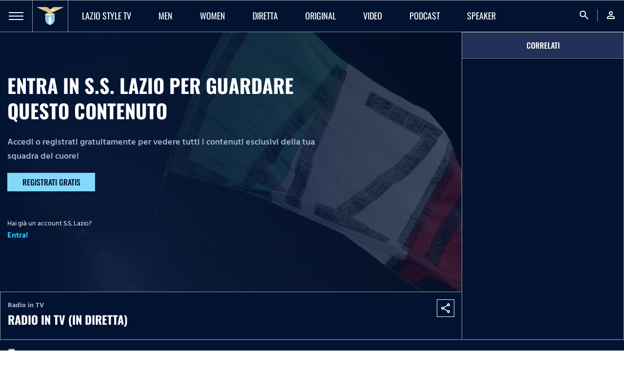

--- FILE ---
content_type: text/html; charset=utf-8
request_url: https://www.sslazio.it/it/lazio-style-channel/radio-in-tv/radio-in-tv-in-dire-radio-in-tv-in-diretta-tta-radio-in-tv-in-diretta-radio-in-tv-in-diretta-radio-in-tv-in-diretta
body_size: 16907
content:
<!DOCTYPE html><html lang="it"><head><meta charSet="utf-8"/><meta name="viewport" content="width=device-width"/><title>Radio in TV (in diretta) | Podcast</title><meta name="description" content=""/><meta name="keywords" content=""/><link rel="canonical" href="https://www.sslazio.it/it/lazio-style-channel/radio-in-tv/radio-in-tv-in-dire-radio-in-tv-in-diretta-tta-radio-in-tv-in-diretta-radio-in-tv-in-diretta-radio-in-tv-in-diretta"/><link rel="alternate" hrefLang="it" href="https://www.sslazio.it/it/lazio-style-channel/radio-in-tv/radio-in-tv-in-dire-radio-in-tv-in-diretta-tta-radio-in-tv-in-diretta-radio-in-tv-in-diretta-radio-in-tv-in-diretta"/><link rel="alternate" hrefLang="en" href="https://www.sslazio.it/en/lazio-style-channel/radio-in-tv/radio-in-tv-in-dire-radio-in-tv-in-diretta-tta-radio-in-tv-in-diretta-radio-in-tv-in-diretta-radio-in-tv-in-diretta"/><link rel="alternate" hrefLang="x-default" href="https://www.sslazio.it/it/lazio-style-channel/radio-in-tv/radio-in-tv-in-dire-radio-in-tv-in-diretta-tta-radio-in-tv-in-diretta-radio-in-tv-in-diretta-radio-in-tv-in-diretta"/><meta property="og:title" content="Radio in TV (in diretta)"/><meta property="og:description" content=""/><meta property="og:image" content="https://mediaverse.sslazio.hiway.media/VMFS1/FILES/public/upload/"/><meta property="og:url" content="www.sslazio.it/lazio-style-channel/radio-in-tv/radio-in-tv-in-dire-radio-in-tv-in-diretta-tta-radio-in-tv-in-diretta-radio-in-tv-in-diretta-radio-in-tv-in-diretta"/><meta property="og:type" content="website"/><meta name="next-head-count" content="14"/><link rel="icon" href="/images/favicon/favicon.ico"/><link rel="icon" sizes="16x16" href="/images/favicon/favicon-16x16.png"/><link rel="icon" sizes="32x32" href="/images/favicon/favicon-32x32.png"/><link rel="shortcut icon" href="/images/favicon/favicon.ico"/><meta name="apple-itunes-app" content="app-id=1598656189"/><meta name="google-site-verification" content="Hz-Vy-TiZ4pma9Pkdf9YrtzM0Xg5FA0q4J25vzwhKug"/><script defer="" class="_iub_cs_activate" type="text/plain">(function(w,d,s,l,i){w[l]=w[l]||[];w[l].push({'gtm.start':
                            new Date().getTime(),event:'gtm.js'});var f=d.getElementsByTagName(s)[0],
                            j=d.createElement(s),dl=l!='dataLayer'?'&l='+l:'';j.async=true;j.src=
                            'https://www.googletagmanager.com/gtm.js?id='+i+dl;f.parentNode.insertBefore(j,f);
                            })(window,document,'script','dataLayer', 'GTM-MTC2F9T');</script><script src="https://cdn.adapex.io/hb/aaw.sslazio.js" async=""></script><link data-next-font="size-adjust" rel="preconnect" href="/" crossorigin="anonymous"/><link rel="preload" href="/_next/static/css/c8982e7ee30c1d9f.css" as="style"/><link rel="stylesheet" href="/_next/static/css/c8982e7ee30c1d9f.css" data-n-g=""/><link rel="preload" href="/_next/static/css/fc222bec8bc54e0b.css" as="style"/><link rel="stylesheet" href="/_next/static/css/fc222bec8bc54e0b.css" data-n-p=""/><link rel="preload" href="/_next/static/css/1467dac55cece064.css" as="style"/><link rel="stylesheet" href="/_next/static/css/1467dac55cece064.css" data-n-p=""/><noscript data-n-css=""></noscript><script defer="" nomodule="" src="/_next/static/chunks/polyfills-78c92fac7aa8fdd8.js"></script><script src="/_next/static/chunks/webpack-b6e6538074266a7191f6a2e72de6c980efc7becb.js" defer=""></script><script src="/_next/static/chunks/framework-b6e6538074266a7191f6a2e72de6c980efc7becb.js" defer=""></script><script src="/_next/static/chunks/main-b6e6538074266a7191f6a2e72de6c980efc7becb.js" defer=""></script><script src="/_next/static/chunks/pages/_app-b6e6538074266a7191f6a2e72de6c980efc7becb.js" defer=""></script><script src="/_next/static/chunks/1624ddc3-b6e6538074266a7191f6a2e72de6c980efc7becb.js" defer=""></script><script src="/_next/static/chunks/fde03682-b6e6538074266a7191f6a2e72de6c980efc7becb.js" defer=""></script><script src="/_next/static/chunks/37-b6e6538074266a7191f6a2e72de6c980efc7becb.js" defer=""></script><script src="/_next/static/chunks/pages/%5B%5B...slug%5D%5D-b6e6538074266a7191f6a2e72de6c980efc7becb.js" defer=""></script><script src="/_next/static/b6e6538074266a7191f6a2e72de6c980efc7becb/_buildManifest.js" defer=""></script><script src="/_next/static/b6e6538074266a7191f6a2e72de6c980efc7becb/_ssgManifest.js" defer=""></script></head><body class="d-flex flex-column h-100"><noscript><iframe src="https://www.googletagmanager.com/ns.html?id=GTM-MTC2F9T"
                height="0" width="0" style="display:none;visibility:hidden"></iframe></noscript><div id="__next"><main id="main" class=""><nav class=" navbar navbar-expand-lg Navbar_navbar__54KqW d-flex align-items-stretch"><div class="Navbar_navbarHamburger__Ky3jw "><a><span></span><span></span><span></span></a></div><div class="navbar-brand Navbar_navbarLogo__9GJbJ"><a href="/"><img loading="eager" src="/images/logo.png" class="" alt="logo_lazio"/></a></div><ul class="navbar-nav Navbar_navbarMenu__HLyNP d-none d-lg-flex"><li class="nav-item Navbar_activeItem__L4IxL "><a target="" class="nav-link" href="/lazio-tv/home"><p>Lazio Style TV</p></a></li><li class="nav-item Navbar_activeItem__L4IxL "><a target="" class="nav-link" href="/lazio-tv/men"><p>men</p></a></li><li class="nav-item Navbar_activeItem__L4IxL "><a target="" class="nav-link" href="/lazio-tv/women"><p>women</p></a></li><li class="nav-item Navbar_activeItem__L4IxL "><a target="" class="nav-link" href="/lazio-tv/live/programmazione"><p>DIRETTA</p></a></li><li class="nav-item Navbar_activeItem__L4IxL "><a target="" class="nav-link" href="/lazio-tv/original"><p>ORIGINAL</p></a></li><li class="nav-item Navbar_activeItem__L4IxL "><a target="" class="nav-link" href="/lazio-tv/video"><p>Video</p></a></li><li class="nav-item Navbar_activeItem__L4IxL "><a target="" class="nav-link" href="/lazio-tv/podcast"><p>Podcast</p></a></li><li class="nav-item Navbar_activeItem__L4IxL "><a target="" class="nav-link" href="/lazio-tv/speaker"><p>Speaker</p></a></li></ul><ul class="navbar-nav Navbar_navbarMenu__HLyNP Navbar_navbarRight__DXWW2 ms-auto"><li class="nav-item"><a class="nav-link"><span class="material-symbols-outlined">search</span></a></li><li class="nav-item"><a class="nav-link" href="/login?redirect=/lazio-style-channel/radio-in-tv/radio-in-tv-in-dire-radio-in-tv-in-diretta-tta-radio-in-tv-in-diretta-radio-in-tv-in-diretta-radio-in-tv-in-diretta"><span class="material-symbols-outlined">person</span></a></li></ul></nav><div class="ContentInstance_container__lW1Da d-flex flex-lg-row flex-column"><div class="ContentInstance_sectionLeft__dhUUH"><div class="ContentInstance_contentPlayerLoader__3ON_f white"><i class="far fa-spinner-third white rotating h1 position-absolute d-flex justify-content-center align-items-center"></i></div><div class="ContentInstance_infoContent__JSop3 d-flex flex-md-row flex-column justify-content-between align-items-center"><div class="col-12 col-md-8"><p class="p3 HindSiliguri bold secondary-100">Radio in TV</p><h5 class="bold uppercase white ContentInstance_contentTitle__CwR7w">Radio in TV (in diretta)</h5><p class="HindSiliguri medium white mb-8 ContentInstance_contentDescription__blk4u"></p></div><div class="col-12 col-md-4 d-flex align-self-start justify-content-start justify-content-md-end"><div class="ContentInstance_banner__lAy9u"><div class="d-flex h-100 justify-content-center align-items-center"><div></div></div></div><div class="ContentInstance_socialIcons__p_ISR  order-1 order-md-0"><button class="ContentInstance_shareButton__xZQ7j d-inline-flex align-items-center justify-content-center"><i class="fab fa-facebook-f"></i></button><button class="ContentInstance_shareButton__xZQ7j d-inline-flex align-items-center justify-content-center"><i class="fa-brands fa-x-twitter"></i></button></div><button class="IconButton_button__tJ0D9 undefined order-0 order-md-1 align-self-center d-inline-flex align-items-center justify-content-center "><i class="material-icons-outlined ">share</i></button></div></div></div><div class="ContentInstance_sectionRight__ZbjAs d-flex flex-column"><div class="ContentInstance_miniMenu__gOO7f d-flex align-items-center"><div class="ContentInstance_item__BP_NA ContentInstance_active__jc7mY"><p class="p2 medium white uppercase">Correlati</p></div></div><div class="ContentInstance_playlist__QFmU1 flex-lg-fill overflow-auto"><div class="d-block"></div></div></div></div><footer class="Footer_footer__pXtcW mt-auto"><div class="Footer_footerTop__UNPsE"><div class="container-fluid"><div class="d-lg-none d-block"><div class="accordion"><div class="accordion"><div class="accordion-item Footer_accordionItem__ltAGM"><a class="accordion-header Footer_accordionHeader__b_N73 collapse"><p class="medium uppercase">Club</p><div class="Footer_accordionIcon__N7zH6"><i class="material-icons-outlined">expand_more</i></div></a><div class="accordion-collapse collapse"><div class="accordion-body Footer_accordionBody__D3ne7"><ul class="Footer_accordionList__c6KKA"><a target="" href="/club/storia-del-club/storia"><li><p class="p2 white regular HindSiliguri">Storia del club</p></li></a><a target="" href="/presidente"><li><p class="p2 white regular HindSiliguri">Il Presidente</p></li></a><a target="" href="/club/leggende"><li><p class="p2 white regular HindSiliguri">Leggende</p></li></a><a target="" href="/club/organizzazione/info-contatti"><li><p class="p2 white regular HindSiliguri">Organizzazione</p></li></a><a target="" href="/biglietteria/corporate-hospitality"><li><p class="p2 white regular HindSiliguri">Corporate Hospitality</p></li></a><a target="" href="/club/sponsor-partner"><li><p class="p2 white regular HindSiliguri">Sponsor e Partner</p></li></a><a target="" href="/club/sponsor-partner-lazio-women"><li><p class="p2 white regular HindSiliguri">Sponsor e Partner Lazio Women</p></li></a><a target="" href="/club/licensing"><li><p class="p2 white regular HindSiliguri">Licensing</p></li></a><a target="" href="/club/official-store"><li><p class="p2 white regular HindSiliguri">Store Ufficiali</p></li></a><a target="_blank" href="https://www.laziostylestore.com/it?fr=1&amp;amp;utm_source=sitoclub&amp;amp;utm_medium=menu"><li><p class="p2 white regular HindSiliguri">Shop Ufficiale</p></li></a></ul></div></div></div></div><div class="accordion"><div class="accordion-item Footer_accordionItem__ltAGM"><a class="accordion-header Footer_accordionHeader__b_N73 collapse"><p class="medium uppercase">Squadre</p><div class="Footer_accordionIcon__N7zH6"><i class="material-icons-outlined">expand_more</i></div></a><div class="accordion-collapse collapse"><div class="accordion-body Footer_accordionBody__D3ne7"><ul class="Footer_accordionList__c6KKA"><a target="" href="/calendario/lazio"><li><p class="p2 white regular HindSiliguri">Calendario</p></li></a><a target="" href="/team/lazio/squadra"><li><p class="p2 white regular HindSiliguri">Prima Squadra Maschile</p></li></a><a target="" href="/team/lazio-prima-squadra-femminile/calendario"><li><p class="p2 white regular HindSiliguri">Prima Squadra Femminile</p></li></a><a target="" href="/team/lazio-primavera-maschile/media"><li><p class="p2 white regular HindSiliguri">Primavera Maschile</p></li></a><a target="" href="/team/lazio-primavera-femminile/media"><li><p class="p2 white regular HindSiliguri">Primavera Femminile</p></li></a><a target="" href="/settore-giovanile/squadre-maschili"><li><p class="p2 white regular HindSiliguri">Settore Giovanile</p></li></a></ul></div></div></div></div><div class="accordion"><div class="accordion-item Footer_accordionItem__ltAGM"><a class="accordion-header Footer_accordionHeader__b_N73 collapse"><p class="medium uppercase">Media</p><div class="Footer_accordionIcon__N7zH6"><i class="material-icons-outlined">expand_more</i></div></a><div class="accordion-collapse collapse"><div class="accordion-body Footer_accordionBody__D3ne7"><ul class="Footer_accordionList__c6KKA"><a target="" href="/latest-news"><li><p class="p2 white regular HindSiliguri">Lazio Style News</p></li></a><a target="" href="/lazio-tv/home"><li><p class="p2 white regular HindSiliguri">Lazio Style TV</p></li></a><a target="" href="/lazio-tv/live/programmazione"><li><p class="p2 white regular HindSiliguri">Lazio Style Radio</p></li></a><a target="" href="/lazio-tv/original"><li><p class="p2 white regular HindSiliguri">Original</p></li></a><a target="" href="/lazio-style-magazine"><li><p class="p2 white regular HindSiliguri">Lazio Style Magazine</p></li></a><a target="" href="/match-program"><li><p class="p2 white regular HindSiliguri">Match program</p></li></a><a target="" href="/1900-history"><li><p class="p2 white regular HindSiliguri">1900 History</p></li></a><a target="" href="/photo-gallery"><li><p class="p2 white regular HindSiliguri">Photo Gallery</p></li></a><a target="" href="/la-nostra-casa/training-center-formello"><li><p class="p2 white regular HindSiliguri">S.S. Lazio Training Center</p></li></a></ul></div></div></div></div><div class="accordion"><div class="accordion-item Footer_accordionItem__ltAGM"><a class="accordion-header Footer_accordionHeader__b_N73 collapse"><p class="medium uppercase">STADIO</p><div class="Footer_accordionIcon__N7zH6"><i class="material-icons-outlined">expand_more</i></div></a><div class="accordion-collapse collapse"><div class="accordion-body Footer_accordionBody__D3ne7"><ul class="Footer_accordionList__c6KKA"><a target="" href="https://www.sslazio.it/it/biglietteria/campagna-abbonamenti-25-26"><li><p class="p2 white regular HindSiliguri">Campagna abbonamenti 2025/26</p></li></a><a target="" href="/biglietteria/matches"><li><p class="p2 white regular HindSiliguri">Biglietti</p></li></a><a target="_blank" href="https://sslazio.vivaticket.it/?qubsq=aa274bb2-0965-4293-adc8-3efbc9c4a656&amp;amp;qubsp=7de903e9-9697-4ebf-89eb-6a96d29369bc&amp;amp;qubsts=1701094353&amp;amp;qubsc=bestunion&amp;amp;qubse=2023vivabshow3&amp;amp;qubsrt=Safetynet&amp;amp;qubsh=db636f6bc145b2354ffa0d086ec0a0f2"><li><p class="p2 white regular HindSiliguri">Cambio nominativo</p></li></a><a target="" href="/biglietteria/info-norme-u14"><li><p class="p2 white regular HindSiliguri">Info e norme U14</p></li></a><a target="_blank" href="https://sslazio.vivaticket.it/?qubsq=aa274bb2-0965-4293-adc8-3efbc9c4a656&amp;amp;qubsp=7de903e9-9697-4ebf-89eb-6a96d29369bc&amp;amp;qubsts=1701094353&amp;amp;qubsc=bestunion&amp;amp;qubse=2023vivabshow3&amp;amp;qubsrt=Safetynet&amp;amp;qubsh=db636f6bc145b2354ffa0d086ec0a0f2"><li><p class="p2 white regular HindSiliguri">Ristampa segna posto</p></li></a><a target="" href="/biglietteria/stadio-e-regolamenti"><li><p class="p2 white regular HindSiliguri">Stadio e regolamenti</p></li></a><a target="" href="/membership/fidelity-card"><li><p class="p2 white regular HindSiliguri">Fidelity card</p></li></a><a target="" href="/fan-zone/fan-token"><li><p class="p2 white regular HindSiliguri">Lazio Fan Token</p></li></a></ul></div></div></div></div><div class="accordion"><div class="accordion-item Footer_accordionItem__ltAGM"><a class="accordion-header Footer_accordionHeader__b_N73 collapse"><p class="medium uppercase">PROGETTI S.S. LAZIO</p><div class="Footer_accordionIcon__N7zH6"><i class="material-icons-outlined">expand_more</i></div></a><div class="accordion-collapse collapse"><div class="accordion-body Footer_accordionBody__D3ne7"><ul class="Footer_accordionList__c6KKA"><a target="" href="/progetti-giovanili/lazio-soccer-school"><li><p class="p2 white regular HindSiliguri">Lazio Soccer School</p></li></a><a target="" href="/progetti-giovanili/progetti-speciali"><li><p class="p2 white regular HindSiliguri">Progetti Speciali</p></li></a><a target="" href="/progetti-giovanili/lazio-summer-camp"><li><p class="p2 white regular HindSiliguri">Lazio Summer Camp</p></li></a><a target="_blank" href="https://perleicombattiamo.it/"><li><p class="p2 white regular HindSiliguri">Per lei combattiamo</p></li></a><a target="_blank" href="https://www.sslaziomuseum.com/"><li><p class="p2 white regular HindSiliguri">S.S. Lazio Museum</p></li></a><a target="_blank" href="https://mediaverse.sslazio.hiway.media/VMFS1/FILES/public/upload/652d0710/418AC771-5C74-4C22-8835-0EAFA6D3DC0C.pdf"><li><p class="p2 white regular HindSiliguri">Academy S.S. Lazio Women</p></li></a></ul></div></div></div></div></div></div><div class="d-lg-flex"><div class="col-2 d-lg-block d-none"><div class="Footer_footerColumn__MP_Vz"><div><p class="p1 white bold uppercase cursor-pointer">Club</p></div><a target="" href="/club/storia-del-club/storia"><p class="p3 white regular HindSiliguri">Storia del club</p></a><a target="" href="/presidente"><p class="p3 white regular HindSiliguri">Il Presidente</p></a><a target="" href="/club/leggende"><p class="p3 white regular HindSiliguri">Leggende</p></a><a target="" href="/club/organizzazione/info-contatti"><p class="p3 white regular HindSiliguri">Organizzazione</p></a><a target="" href="/biglietteria/corporate-hospitality"><p class="p3 white regular HindSiliguri">Corporate Hospitality</p></a><a target="" href="/club/sponsor-partner"><p class="p3 white regular HindSiliguri">Sponsor e Partner</p></a><a target="" href="/club/sponsor-partner-lazio-women"><p class="p3 white regular HindSiliguri">Sponsor e Partner Lazio Women</p></a><a target="" href="/club/licensing"><p class="p3 white regular HindSiliguri">Licensing</p></a><a target="" href="/club/official-store"><p class="p3 white regular HindSiliguri">Store Ufficiali</p></a><a target="_blank" href="https://www.laziostylestore.com/it?fr=1&amp;amp;utm_source=sitoclub&amp;amp;utm_medium=menu"><p class="p3 white regular HindSiliguri">Shop Ufficiale</p></a></div></div><div class="col-2 d-lg-block d-none"><div class="Footer_footerColumn__MP_Vz"><div><p class="p1 white bold uppercase cursor-pointer">Squadre</p></div><a target="" href="/calendario/lazio"><p class="p3 white regular HindSiliguri">Calendario</p></a><a target="" href="/team/lazio/squadra"><p class="p3 white regular HindSiliguri">Prima Squadra Maschile</p></a><a target="" href="/team/lazio-prima-squadra-femminile/calendario"><p class="p3 white regular HindSiliguri">Prima Squadra Femminile</p></a><a target="" href="/team/lazio-primavera-maschile/media"><p class="p3 white regular HindSiliguri">Primavera Maschile</p></a><a target="" href="/team/lazio-primavera-femminile/media"><p class="p3 white regular HindSiliguri">Primavera Femminile</p></a><a target="" href="/settore-giovanile/squadre-maschili"><p class="p3 white regular HindSiliguri">Settore Giovanile</p></a></div></div><div class="col-2 d-lg-block d-none"><div class="Footer_footerColumn__MP_Vz"><div><p class="p1 white bold uppercase cursor-pointer">Media</p></div><a target="" href="/latest-news"><p class="p3 white regular HindSiliguri">Lazio Style News</p></a><a target="" href="/lazio-tv/home"><p class="p3 white regular HindSiliguri">Lazio Style TV</p></a><a target="" href="/lazio-tv/live/programmazione"><p class="p3 white regular HindSiliguri">Lazio Style Radio</p></a><a target="" href="/lazio-tv/original"><p class="p3 white regular HindSiliguri">Original</p></a><a target="" href="/lazio-style-magazine"><p class="p3 white regular HindSiliguri">Lazio Style Magazine</p></a><a target="" href="/match-program"><p class="p3 white regular HindSiliguri">Match program</p></a><a target="" href="/1900-history"><p class="p3 white regular HindSiliguri">1900 History</p></a><a target="" href="/photo-gallery"><p class="p3 white regular HindSiliguri">Photo Gallery</p></a><a target="" href="/la-nostra-casa/training-center-formello"><p class="p3 white regular HindSiliguri">S.S. Lazio Training Center</p></a></div></div><div class="col-2 d-lg-block d-none"><div class="Footer_footerColumn__MP_Vz"><div><p class="p1 white bold uppercase cursor-pointer">STADIO</p></div><a target="" href="https://www.sslazio.it/it/biglietteria/campagna-abbonamenti-25-26"><p class="p3 white regular HindSiliguri">Campagna abbonamenti 2025/26</p></a><a target="" href="/biglietteria/matches"><p class="p3 white regular HindSiliguri">Biglietti</p></a><a target="_blank" href="https://sslazio.vivaticket.it/?qubsq=aa274bb2-0965-4293-adc8-3efbc9c4a656&amp;amp;qubsp=7de903e9-9697-4ebf-89eb-6a96d29369bc&amp;amp;qubsts=1701094353&amp;amp;qubsc=bestunion&amp;amp;qubse=2023vivabshow3&amp;amp;qubsrt=Safetynet&amp;amp;qubsh=db636f6bc145b2354ffa0d086ec0a0f2"><p class="p3 white regular HindSiliguri">Cambio nominativo</p></a><a target="" href="/biglietteria/info-norme-u14"><p class="p3 white regular HindSiliguri">Info e norme U14</p></a><a target="_blank" href="https://sslazio.vivaticket.it/?qubsq=aa274bb2-0965-4293-adc8-3efbc9c4a656&amp;amp;qubsp=7de903e9-9697-4ebf-89eb-6a96d29369bc&amp;amp;qubsts=1701094353&amp;amp;qubsc=bestunion&amp;amp;qubse=2023vivabshow3&amp;amp;qubsrt=Safetynet&amp;amp;qubsh=db636f6bc145b2354ffa0d086ec0a0f2"><p class="p3 white regular HindSiliguri">Ristampa segna posto</p></a><a target="" href="/biglietteria/stadio-e-regolamenti"><p class="p3 white regular HindSiliguri">Stadio e regolamenti</p></a><a target="" href="/membership/fidelity-card"><p class="p3 white regular HindSiliguri">Fidelity card</p></a><a target="" href="/fan-zone/fan-token"><p class="p3 white regular HindSiliguri">Lazio Fan Token</p></a></div></div><div class="col-2 d-lg-block d-none"><div class="Footer_footerColumn__MP_Vz"><div><p class="p1 white bold uppercase cursor-pointer">PROGETTI S.S. LAZIO</p></div><a target="" href="/progetti-giovanili/lazio-soccer-school"><p class="p3 white regular HindSiliguri">Lazio Soccer School</p></a><a target="" href="/progetti-giovanili/progetti-speciali"><p class="p3 white regular HindSiliguri">Progetti Speciali</p></a><a target="" href="/progetti-giovanili/lazio-summer-camp"><p class="p3 white regular HindSiliguri">Lazio Summer Camp</p></a><a target="_blank" href="https://perleicombattiamo.it/"><p class="p3 white regular HindSiliguri">Per lei combattiamo</p></a><a target="_blank" href="https://www.sslaziomuseum.com/"><p class="p3 white regular HindSiliguri">S.S. Lazio Museum</p></a><a target="_blank" href="https://mediaverse.sslazio.hiway.media/VMFS1/FILES/public/upload/652d0710/418AC771-5C74-4C22-8835-0EAFA6D3DC0C.pdf"><p class="p3 white regular HindSiliguri">Academy S.S. Lazio Women</p></a></div></div><div class="col-lg-2 col-12"><div class="d-lg-flex flex-column align-items-end"><div class="d-flex flex-lg-column align-items-end justify-content-center"></div><ul class="Footer_footerSocialList__pHwpn"><li><a target="_blank" href="https://it-it.facebook.com/SSLazioOfficialPage/"><i class="fab fa-facebook-f grey-500"></i></a></li><li><a target="_blank" href="https://www.instagram.com/official_sslazio/"><i class="fab fa-instagram grey-500"></i></a></li><li><a target="_blank" href="https://twitter.com/OfficialSSLazio"><i class="fab fa-x-twitter grey-500"></i></a></li><li><a target="_blank" href="https://www.youtube.com/channel/UCVtDCsB0UlIkDn2kjsva3WA"><i class="fab fa-youtube grey-500"></i></a></li><li><a target="_blank" href="https://www.tiktok.com/@sslazio"><i class="fab fa-tiktok grey-500"></i></a></li></ul></div></div></div></div></div><div class="Footer_footerSponsor__VYjGJ d-md-flex align-items-center"><div class="Footer_footerSponsorItem__9BatV d-flex align-items-center justify-content-around flex-wrap col-lg-10"><a target="_blank" href="https://emea.mizuno.com/eu/it-it/home/"><img loading="eager" src="/images/placeholder/placeholder_team.png" class="Footer_footerSponsorImage__YJHUt" alt="mizuno-new-2023"/></a><a target="_blank" href="https://www.enel.it/"><img loading="eager" src="/images/placeholder/placeholder_team.png" class="Footer_footerSponsorImage__YJHUt" alt="ENEL"/></a><a target="_blank" href="https://www.tim.it/"><img loading="eager" src="/images/placeholder/placeholder_team.png" class="Footer_footerSponsorImage__YJHUt" alt="TIM"/></a><a target="_blank" href="https://www.eurobet.live/it/soccer/events"><img loading="eager" src="/images/placeholder/placeholder_team.png" class="Footer_footerSponsorImage__YJHUt" alt="Eurobet.Live-monocromo-RGB"/></a><a target="_blank" href="https://www.konami.com/efootball/it/"><img loading="eager" src="/images/placeholder/placeholder_team.png" class="Footer_footerSponsorImage__YJHUt" alt="konami-w"/></a></div><div class="d-flex align-items-center justify-content-center Footer_footerSponsorItem__9BatV Footer_footerSponsorLanguage__lZy6u"><a href="/it/lazio-style-channel/radio-in-tv/radio-in-tv-in-dire-radio-in-tv-in-diretta-tta-radio-in-tv-in-diretta-radio-in-tv-in-diretta-radio-in-tv-in-diretta"><p class="p3 white regular uppercase HindSiliguri cursor-pointer">IT</p></a><a href="/en/lazio-style-channel/radio-in-tv/radio-in-tv-in-dire-radio-in-tv-in-diretta-tta-radio-in-tv-in-diretta-radio-in-tv-in-diretta-radio-in-tv-in-diretta"><p class="p3 white regular uppercase HindSiliguri cursor-pointer">EN</p></a></div></div><div class="Footer_footerBottom__62coy"><div class="d-lg-flex flex-row align-items-center justify-content-between"><div class="d-inline-flex align-items-center"><img loading="eager" src="/images/placeholder/placeholder_team.png" class="Footer_footerLogo__tesck" alt="logo-lazio"/><p class="p1 white bold uppercase">S.S. Lazio</p></div><ul class="Footer_footerBottomList__Zi33d"><li class="Footer_footerBottomListItem__YSUQj"><a target="" href="/investor-relators/comunicati"><p class="p3 white regular uppercase HindSiliguri cursor-pointer">INVESTOR RELATOR</p></a></li><li class="Footer_footerBottomListItem__YSUQj"><a target="" href="/club/organizzazione/info-contatti"><p class="p3 white regular uppercase HindSiliguri cursor-pointer">CONTATTI</p></a></li><li class="Footer_footerBottomListItem__YSUQj"><a target="" href="/cookie-policy"><p class="p3 white regular uppercase HindSiliguri cursor-pointer">COOKIE POLICY</p></a></li><li class="Footer_footerBottomListItem__YSUQj"><a target="" href="/privacy-policy"><p class="p3 white regular uppercase HindSiliguri cursor-pointer">PRIVACY POLICY</p></a></li><li class="Footer_footerBottomListItem__YSUQj"><a target="" href="/termini-condizioni"><p class="p3 white regular uppercase HindSiliguri cursor-pointer">TERMINI E CONDIZIONI</p></a></li></ul></div></div></footer><h1 class="d-none">Radio in TV (in diretta) | Podcast</h1></main><div data-aaad="true" data-aa-adunit="/22181265/sslazio_stickyfooter"></div></div><script id="__NEXT_DATA__" type="application/json">{"props":{"pageProps":{"page":{"page_id":110762,"identifier":"/lazio-style-channel/radio-in-tv/radio-in-tv-in-dire-radio-in-tv-in-diretta-tta-radio-in-tv-in-diretta-radio-in-tv-in-diretta-radio-in-tv-in-diretta","url_pattern":"","title":"Radio in TV (in diretta) | Podcast","type":"epage","type_device":"","style":"","refresh":"","description":"","robots_index":"","robots_follow":"","change_freq":"daily","canonical":"","keywords":"","author":"","jsonld":"","body":[{"name":"Navbar","type":"widget","uicode":"Navbar","body":{"contents":[{"body":null,"data":{"_limit":"4","_total":0,"broadcast":"scheduled","gam_slot":"","id_category":"108","is_featured":"","layout":"big_grid","light":"true","limit":"4","link_text":"","link_url":"","match_id":"","multiple_content":"","order_date":"DESC","overlay_image":"","overtitle":"","person_id":"","preload_team_id":"","selected_content":"","tag":"","team_id":"","title":"Radio in TV (in diretta)","type":"[article video]","url_campaign":""},"name":"ContentRepresentation","type":"widget","uicode":"ContentRepresentation"}],"menucanvas":[{"body":{"items":[{"body":{"items":[{"body":{"items":[]},"data":{"link":"/team/lazio/squadra","target":"","title":"Prima Squadra Maschile"},"name":"MenuItem","type":"widget","uicode":"MenuItem"},{"body":{"items":[]},"data":{"link":"/team/lazio-prima-squadra-femminile/squadra","target":"","title":"Prima Squadra Femminile"},"name":"MenuItem","type":"widget","uicode":"MenuItem"},{"body":{"items":[]},"data":{"link":"/team/lazio-primavera-maschile/squadra","target":"","title":"Primavera Maschile"},"name":"MenuItem","type":"widget","uicode":"MenuItem"},{"body":{"items":[]},"data":{"link":"/team/lazio-primavera-femminile/squadra","target":"","title":"Primavera Femminile"},"name":"MenuItem","type":"widget","uicode":"MenuItem"},{"body":{"items":[]},"data":{"link":"/settore-giovanile/squadre-maschili","target":"false","title":"Settore Giovanile"},"name":"MenuItem","type":"widget","uicode":"MenuItem"}]},"data":{"link":"","target":"false","title":"SQUADRE"},"name":"MenuItem","type":"widget","uicode":"MenuItem"},{"body":{"items":[{"body":{"items":[]},"data":{"link":"https://www.sslazio.it/it/latest-news","target":"","title":"Tutte le news"},"name":"MenuItem","type":"widget","uicode":"MenuItem"},{"body":{"items":[]},"data":{"link":"https://www.sslazio.it/it/news/comunicati","target":"","title":"Comunicati ufficiali"},"name":"MenuItem","type":"widget","uicode":"MenuItem"}]},"data":{"link":"","target":"","title":"LAZIO STYLE NEWS"},"name":"MenuItem","type":"widget","uicode":"MenuItem"},{"body":{"items":[{"body":{"items":[]},"data":{"link":"/lazio-tv/home","target":"","title":"Lazio Style TV"},"name":"MenuItem","type":"widget","uicode":"MenuItem"},{"body":{"items":[]},"data":{"link":"/lazio-tv/live/programmazione","target":"false","title":"Lazio Style Radio"},"name":"MenuItem","type":"widget","uicode":"MenuItem"},{"body":{"items":[]},"data":{"link":"/lazio-tv/original","target":"","title":"Original"},"name":"MenuItem","type":"widget","uicode":"MenuItem"},{"body":{"items":[]},"data":{"link":"/lazio-style-magazine","target":"false","title":"Lazio Style Magazine"},"name":"MenuItem","type":"widget","uicode":"MenuItem"},{"body":{"items":[]},"data":{"link":"/match-program","target":"","title":"Match program"},"name":"MenuItem","type":"widget","uicode":"MenuItem"},{"body":{"items":[]},"data":{"link":"/1900-history","target":"","title":"1900 History"},"name":"MenuItem","type":"widget","uicode":"MenuItem"},{"body":{"items":[]},"data":{"link":"/photo-gallery","target":"false","title":"Photo Gallery"},"name":"MenuItem","type":"widget","uicode":"MenuItem"}]},"data":{"link":"","target":"false","title":"MEDIA"},"name":"MenuItem","type":"widget","uicode":"MenuItem"},{"body":{"items":[{"body":{"items":[]},"data":{"link":"https://www.sslazio.it/it/biglietteria/campagna-abbonamenti-25-26","target":"","title":"Campagna abbonamenti 2025/26"},"name":"MenuItem","type":"widget","uicode":"MenuItem"},{"body":{"items":[]},"data":{"link":"/biglietteria/matches","target":"","title":"Biglietti"},"name":"MenuItem","type":"widget","uicode":"MenuItem"},{"body":{"items":[]},"data":{"link":"https://sslazio.vivaticket.it/?qubsq=aa274bb2-0965-4293-adc8-3efbc9c4a656\u0026amp;qubsp=7de903e9-9697-4ebf-89eb-6a96d29369bc\u0026amp;qubsts=1701094353\u0026amp;qubsc=bestunion\u0026amp;qubse=2023vivabshow3\u0026amp;qubsrt=Safetynet\u0026amp;qubsh=db636f6bc145b2354ffa0d086ec0a0f2","target":"true","title":"Cambio nominativo"},"name":"MenuItem","type":"widget","uicode":"MenuItem"},{"body":{"items":[]},"data":{"link":"/biglietteria/info-norme-u14","target":"false","title":"Info e Norme U14"},"name":"MenuItem","type":"widget","uicode":"MenuItem"},{"body":{"items":[]},"data":{"link":"https://sslazio.vivaticket.it/?qubsq=aa274bb2-0965-4293-adc8-3efbc9c4a656\u0026amp;qubsp=7de903e9-9697-4ebf-89eb-6a96d29369bc\u0026amp;qubsts=1701094353\u0026amp;qubsc=bestunion\u0026amp;qubse=2023vivabshow3\u0026amp;qubsrt=Safetynet\u0026amp;qubsh=db636f6bc145b2354ffa0d086ec0a0f2","target":"true","title":"Ristampa segna posto"},"name":"MenuItem","type":"widget","uicode":"MenuItem"},{"body":{"items":[]},"data":{"link":"/biglietteria/stadio-e-regolamenti","target":"","title":"Stadio e regolamenti"},"name":"MenuItem","type":"widget","uicode":"MenuItem"},{"body":{"items":[]},"data":{"link":"/membership/fidelity-card","target":"","title":"Fidelity Card"},"name":"MenuItem","type":"widget","uicode":"MenuItem"},{"body":{"items":[]},"data":{"link":"/biglietteria/supporter-liason-officer-e-dao","target":"","title":"Supporter Liaison Officer e Dao"},"name":"MenuItem","type":"widget","uicode":"MenuItem"},{"body":{"items":[]},"data":{"link":"/fan-zone/fan-token","target":"","title":"Lazio Fan Token"},"name":"MenuItem","type":"widget","uicode":"MenuItem"}]},"data":{"link":"","target":"","title":"STADIO"},"name":"MenuItem","type":"widget","uicode":"MenuItem"},{"body":{"items":[{"body":{"items":[]},"data":{"link":"/club/storia-del-club/storia","target":"false","title":"Storia del Club"},"name":"MenuItem","type":"widget","uicode":"MenuItem"},{"body":{"items":[]},"data":{"link":"/presidente","target":"false","title":"Il Presidente"},"name":"MenuItem","type":"widget","uicode":"MenuItem"},{"body":{"items":[]},"data":{"link":"/club/leggende","target":"","title":"Leggende"},"name":"MenuItem","type":"widget","uicode":"MenuItem"},{"body":{"items":[]},"data":{"link":"/club/organizzazione/info-contatti","target":"false","title":"Organizzazione"},"name":"MenuItem","type":"widget","uicode":"MenuItem"},{"body":{"items":[]},"data":{"link":"/biglietteria/corporate-hospitality","target":"","title":"Corporate Hospitality"},"name":"MenuItem","type":"widget","uicode":"MenuItem"},{"body":{"items":[]},"data":{"link":"/club/sponsor-partner","target":"","title":"Sponsor e Partner"},"name":"MenuItem","type":"widget","uicode":"MenuItem"},{"body":{"items":[]},"data":{"link":"/club/sponsor-partner-lazio-women","target":"","title":"Sponsor e Partner Lazio Women"},"name":"MenuItem","type":"widget","uicode":"MenuItem"},{"body":{"items":[]},"data":{"link":"/club/licensing","target":"false","title":"Licensing"},"name":"MenuItem","type":"widget","uicode":"MenuItem"},{"body":{"items":[]},"data":{"link":"/club/official-store","target":"","title":"Store Ufficiali"},"name":"MenuItem","type":"widget","uicode":"MenuItem"},{"body":{"items":[]},"data":{"link":"https://www.villamafalda.com/","target":"true","title":"Struttura Sanitaria"},"name":"MenuItem","type":"widget","uicode":"MenuItem"}]},"data":{"link":"","target":"false","title":"CLUB"},"name":"MenuItem","type":"widget","uicode":"MenuItem"},{"body":{"items":[{"body":{"items":[]},"data":{"link":"/progetti-giovanili/lazio-soccer-school","target":"false","title":"Lazio Soccer School"},"name":"MenuItem","type":"widget","uicode":"MenuItem"},{"body":{"items":[]},"data":{"link":"/progetti-giovanili/progetti-speciali","target":"false","title":"Progetti Speciali"},"name":"MenuItem","type":"widget","uicode":"MenuItem"},{"body":{"items":[]},"data":{"link":"/progetti-giovanili/lazio-summer-camp","target":"false","title":"Lazio Summer Camp"},"name":"MenuItem","type":"widget","uicode":"MenuItem"},{"body":{"items":[]},"data":{"link":"https://perleicombattiamo.it/","target":"true","title":"Per lei combattiamo"},"name":"MenuItem","type":"widget","uicode":"MenuItem"},{"body":{"items":[]},"data":{"link":"https://www.sslaziomuseum.com/","target":"true","title":"S.S. Lazio Museum"},"name":"MenuItem","type":"widget","uicode":"MenuItem"},{"body":{"items":[]},"data":{"link":"https://www.sslazio.it/it/news/comunicati/parte-il-progetto-share-the-good-fondazione-lazio-1900-e-s-s-lazio-vicini-a-bambini-e-famiglie-in-difficolta","target":"","title":"Share the Good"},"name":"MenuItem","type":"widget","uicode":"MenuItem"}]},"data":{"link":"","target":"","title":"PROGETTI S.S. LAZIO"},"name":"MenuItem","type":"widget","uicode":"MenuItem"},{"body":{"items":[{"body":{"items":[]},"data":{"link":"/la-nostra-casa/training-center-formello","target":"","title":"S.S. Lazio Training Center"},"name":"MenuItem","type":"widget","uicode":"MenuItem"}]},"data":{"link":"","target":"false","title":"LA NOSTRA CASA"},"name":"MenuItem","type":"widget","uicode":"MenuItem"},{"body":{"items":[{"body":{"items":[]},"data":{"link":"/investor-relators/governance","target":"false","title":"Governance"},"name":"MenuItem","type":"widget","uicode":"MenuItem"},{"body":{"items":[]},"data":{"link":"/investor-relators/documenti","target":"false","title":"Documenti"},"name":"MenuItem","type":"widget","uicode":"MenuItem"},{"body":{"items":[]},"data":{"link":"/investor-relators/comunicati","target":"false","title":"Comunicati"},"name":"MenuItem","type":"widget","uicode":"MenuItem"}]},"data":{"link":"","target":"false","title":"INVESTOR RELATORS"},"name":"MenuItem","type":"widget","uicode":"MenuItem"},{"body":{"items":[]},"data":{"link":"/pacchetti","target":"","title":"PACCHETTI"},"name":"MenuItem","type":"widget","uicode":"MenuItem"}]},"data":{"title":"MenuCanvasTV"},"name":"Menu","type":"widget","uicode":"Menu"}],"menunavbar":[{"body":{"items":[{"body":{"items":[]},"data":{"link":"/lazio-tv/home","target":"","title":"Lazio Style TV"},"name":"MenuItem","type":"widget","uicode":"MenuItem"},{"body":{"items":[]},"data":{"link":"/lazio-tv/men","target":"false","title":"men"},"name":"MenuItem","type":"widget","uicode":"MenuItem"},{"body":{"items":[]},"data":{"link":"/lazio-tv/women","target":"false","title":"women"},"name":"MenuItem","type":"widget","uicode":"MenuItem"},{"body":{"items":[]},"data":{"link":"/lazio-tv/live/programmazione","target":"","title":"DIRETTA"},"name":"MenuItem","type":"widget","uicode":"MenuItem"},{"body":{"items":[]},"data":{"link":"/lazio-tv/original","target":"","title":"ORIGINAL"},"name":"MenuItem","type":"widget","uicode":"MenuItem"},{"body":{"items":[]},"data":{"link":"/lazio-tv/video","target":"false","title":"Video"},"name":"MenuItem","type":"widget","uicode":"MenuItem"},{"body":{"items":[]},"data":{"link":"/lazio-tv/podcast","target":"false","title":"Podcast"},"name":"MenuItem","type":"widget","uicode":"MenuItem"},{"body":{"items":[]},"data":{"link":"/lazio-tv/speaker","target":"false","title":"Speaker"},"name":"MenuItem","type":"widget","uicode":"MenuItem"}]},"data":{"title":"MenuNavbarTV"},"name":"Menu","type":"widget","uicode":"Menu"}],"sponsors":[]},"data":{"link_login":"/login","link_profile":"/profilo","logo":"https://mediaverse.sslazio.hiway.media/VMFS1/FILES/public/upload/63984ed7/logo_lazio.png"}},{"name":"ContentInstance","type":"widget","uicode":"ContentInstance","body":[{"access_type":"freemium","away_team_logo":"","away_team_name":"","away_team_score":"","backup_image":"","body_text":"","broadcast_status":"scheduled","category_id":"108","category_title":"Radio in TV","date_time":"2023-12-12 11:11:00 +0000 UTC","description":"","document":"","home_team_logo":"","home_team_name":"","home_team_score":"","id":"34364","image":"","intro":"","main_image":"https://mediaverse.sslazio.hiway.media/VMFS1/FILES/public/upload/643a9f74/EPG LAZIO 1.JPG","match_opta_id":"","match_status":"","registration":"0","secondary_image":"","subtitle":"","tag":"","title":"Radio in TV (in diretta)","type":"podcast","video_url":""}],"data":{"_limit":"1","_total":1,"gam_slot":"","link_checkout":"/checkout","link_login":"/login","link_product":"/pacchetti","link_registration":"/registration","url_campaign":"https://servedbyadbutler.com/adserve/;ID=183086;size=0x0;setID=595869;type=json"}},{"name":"ScheduleShow","type":"widget","uicode":"ScheduleShow","body":null,"data":{"_limit":"200","_total":0,"days_after":"3","days_before":"3","id_content":"5427","layout":"carousel","link_text":"Vedi tutto","link_url":"/lazio-tv/live/programmazione","live_access_type":"free","live_id_content":"5427","title":"Programmazione Radio"}},{"name":"Footer","type":"widget","uicode":"Footer","body":{"menubottom":[{"body":{"items":[{"body":{"items":[]},"data":{"link":"/investor-relators/comunicati","target":"","title":"INVESTOR RELATOR"},"name":"MenuItem","type":"widget","uicode":"MenuItem"},{"body":{"items":[]},"data":{"link":"/club/organizzazione/info-contatti","target":"false","title":"CONTATTI"},"name":"MenuItem","type":"widget","uicode":"MenuItem"},{"body":{"items":[]},"data":{"link":"/cookie-policy","target":"false","title":"COOKIE POLICY"},"name":"MenuItem","type":"widget","uicode":"MenuItem"},{"body":{"items":[{"body":{"items":[]},"data":{"link":"","target":"","title":""},"name":"MenuItem","type":"widget","uicode":"MenuItem"}]},"data":{"link":"/privacy-policy","target":"false","title":"PRIVACY POLICY"},"name":"MenuItem","type":"widget","uicode":"MenuItem"},{"body":{"items":[]},"data":{"link":"/termini-condizioni","target":"false","title":"TERMINI E CONDIZIONI"},"name":"MenuItem","type":"widget","uicode":"MenuItem"}]},"data":{"title":"Menu Bottom"},"name":"Menu","type":"widget","uicode":"Menu"}],"menufooter":[{"body":{"items":[{"body":{"items":[{"body":{"items":[]},"data":{"link":"/club/storia-del-club/storia","target":"false","title":"Storia del club"},"name":"MenuItem","type":"widget","uicode":"MenuItem"},{"body":{"items":[]},"data":{"link":"/presidente","target":"false","title":"Il Presidente"},"name":"MenuItem","type":"widget","uicode":"MenuItem"},{"body":{"items":[]},"data":{"link":"/club/leggende","target":"false","title":"Leggende"},"name":"MenuItem","type":"widget","uicode":"MenuItem"},{"body":{"items":[]},"data":{"link":"/club/organizzazione/info-contatti","target":"false","title":"Organizzazione"},"name":"MenuItem","type":"widget","uicode":"MenuItem"},{"body":{"items":[]},"data":{"link":"/biglietteria/corporate-hospitality","target":"","title":"Corporate Hospitality"},"name":"MenuItem","type":"widget","uicode":"MenuItem"},{"body":{"items":[]},"data":{"link":"/club/sponsor-partner","target":"","title":"Sponsor e Partner"},"name":"MenuItem","type":"widget","uicode":"MenuItem"},{"body":{"items":[]},"data":{"link":"/club/sponsor-partner-lazio-women","target":"","title":"Sponsor e Partner Lazio Women"},"name":"MenuItem","type":"widget","uicode":"MenuItem"},{"body":{"items":[]},"data":{"link":"/club/licensing","target":"false","title":"Licensing"},"name":"MenuItem","type":"widget","uicode":"MenuItem"},{"body":{"items":[]},"data":{"link":"/club/official-store","target":"","title":"Store Ufficiali"},"name":"MenuItem","type":"widget","uicode":"MenuItem"},{"body":{"items":[]},"data":{"link":"https://www.laziostylestore.com/it?fr=1\u0026amp;utm_source=sitoclub\u0026amp;utm_medium=menu","target":"true","title":"Shop Ufficiale"},"name":"MenuItem","type":"widget","uicode":"MenuItem"}]},"data":{"link":"","target":"false","title":"Club"},"name":"MenuItem","type":"widget","uicode":"MenuItem"},{"body":{"items":[{"body":{"items":[]},"data":{"link":"/calendario/lazio","target":"","title":"Calendario"},"name":"MenuItem","type":"widget","uicode":"MenuItem"},{"body":{"items":[]},"data":{"link":"/team/lazio/squadra","target":"","title":"Prima Squadra Maschile"},"name":"MenuItem","type":"widget","uicode":"MenuItem"},{"body":{"items":[]},"data":{"link":"/team/lazio-prima-squadra-femminile/calendario","target":"","title":"Prima Squadra Femminile"},"name":"MenuItem","type":"widget","uicode":"MenuItem"},{"body":{"items":[]},"data":{"link":"/team/lazio-primavera-maschile/media","target":"","title":"Primavera Maschile"},"name":"MenuItem","type":"widget","uicode":"MenuItem"},{"body":{"items":[]},"data":{"link":"/team/lazio-primavera-femminile/media","target":"","title":"Primavera Femminile"},"name":"MenuItem","type":"widget","uicode":"MenuItem"},{"body":{"items":[]},"data":{"link":"/settore-giovanile/squadre-maschili","target":"false","title":"Settore Giovanile"},"name":"MenuItem","type":"widget","uicode":"MenuItem"}]},"data":{"link":"","target":"","title":"Squadre"},"name":"MenuItem","type":"widget","uicode":"MenuItem"},{"body":{"items":[{"body":{"items":[]},"data":{"link":"/latest-news","target":"","title":"Lazio Style News"},"name":"MenuItem","type":"widget","uicode":"MenuItem"},{"body":{"items":[]},"data":{"link":"/lazio-tv/home","target":"","title":"Lazio Style TV"},"name":"MenuItem","type":"widget","uicode":"MenuItem"},{"body":{"items":[]},"data":{"link":"/lazio-tv/live/programmazione","target":"false","title":"Lazio Style Radio"},"name":"MenuItem","type":"widget","uicode":"MenuItem"},{"body":{"items":[]},"data":{"link":"/lazio-tv/original","target":"","title":"Original"},"name":"MenuItem","type":"widget","uicode":"MenuItem"},{"body":{"items":[]},"data":{"link":"/lazio-style-magazine","target":"false","title":"Lazio Style Magazine"},"name":"MenuItem","type":"widget","uicode":"MenuItem"},{"body":{"items":[]},"data":{"link":"/match-program","target":"","title":"Match program"},"name":"MenuItem","type":"widget","uicode":"MenuItem"},{"body":{"items":[]},"data":{"link":"/1900-history","target":"","title":"1900 History"},"name":"MenuItem","type":"widget","uicode":"MenuItem"},{"body":{"items":[]},"data":{"link":"/photo-gallery","target":"false","title":"Photo Gallery"},"name":"MenuItem","type":"widget","uicode":"MenuItem"},{"body":{"items":[]},"data":{"link":"/la-nostra-casa/training-center-formello","target":"","title":"S.S. Lazio Training Center"},"name":"MenuItem","type":"widget","uicode":"MenuItem"}]},"data":{"link":"","target":"false","title":"Media"},"name":"MenuItem","type":"widget","uicode":"MenuItem"},{"body":{"items":[{"body":{"items":[]},"data":{"link":"https://www.sslazio.it/it/biglietteria/campagna-abbonamenti-25-26","target":"","title":"Campagna abbonamenti 2025/26"},"name":"MenuItem","type":"widget","uicode":"MenuItem"},{"body":{"items":[]},"data":{"link":"/biglietteria/matches","target":"false","title":"Biglietti"},"name":"MenuItem","type":"widget","uicode":"MenuItem"},{"body":{"items":[]},"data":{"link":"https://sslazio.vivaticket.it/?qubsq=aa274bb2-0965-4293-adc8-3efbc9c4a656\u0026amp;qubsp=7de903e9-9697-4ebf-89eb-6a96d29369bc\u0026amp;qubsts=1701094353\u0026amp;qubsc=bestunion\u0026amp;qubse=2023vivabshow3\u0026amp;qubsrt=Safetynet\u0026amp;qubsh=db636f6bc145b2354ffa0d086ec0a0f2","target":"true","title":"Cambio nominativo"},"name":"MenuItem","type":"widget","uicode":"MenuItem"},{"body":{"items":[]},"data":{"link":"/biglietteria/info-norme-u14","target":"false","title":"Info e norme U14"},"name":"MenuItem","type":"widget","uicode":"MenuItem"},{"body":{"items":[]},"data":{"link":"https://sslazio.vivaticket.it/?qubsq=aa274bb2-0965-4293-adc8-3efbc9c4a656\u0026amp;qubsp=7de903e9-9697-4ebf-89eb-6a96d29369bc\u0026amp;qubsts=1701094353\u0026amp;qubsc=bestunion\u0026amp;qubse=2023vivabshow3\u0026amp;qubsrt=Safetynet\u0026amp;qubsh=db636f6bc145b2354ffa0d086ec0a0f2","target":"true","title":"Ristampa segna posto"},"name":"MenuItem","type":"widget","uicode":"MenuItem"},{"body":{"items":[]},"data":{"link":"/biglietteria/stadio-e-regolamenti","target":"","title":"Stadio e regolamenti"},"name":"MenuItem","type":"widget","uicode":"MenuItem"},{"body":{"items":[]},"data":{"link":"/membership/fidelity-card","target":"","title":"Fidelity card"},"name":"MenuItem","type":"widget","uicode":"MenuItem"},{"body":{"items":[]},"data":{"link":"/fan-zone/fan-token","target":"","title":"Lazio Fan Token"},"name":"MenuItem","type":"widget","uicode":"MenuItem"}]},"data":{"link":"","target":"","title":"STADIO"},"name":"MenuItem","type":"widget","uicode":"MenuItem"},{"body":{"items":[{"body":{"items":[]},"data":{"link":"/progetti-giovanili/lazio-soccer-school","target":"","title":"Lazio Soccer School"},"name":"MenuItem","type":"widget","uicode":"MenuItem"},{"body":{"items":[]},"data":{"link":"/progetti-giovanili/progetti-speciali","target":"","title":"Progetti Speciali"},"name":"MenuItem","type":"widget","uicode":"MenuItem"},{"body":{"items":[]},"data":{"link":"/progetti-giovanili/lazio-summer-camp","target":"","title":"Lazio Summer Camp"},"name":"MenuItem","type":"widget","uicode":"MenuItem"},{"body":{"items":[]},"data":{"link":"https://perleicombattiamo.it/","target":"true","title":"Per lei combattiamo"},"name":"MenuItem","type":"widget","uicode":"MenuItem"},{"body":{"items":[]},"data":{"link":"https://www.sslaziomuseum.com/","target":"true","title":"S.S. Lazio Museum"},"name":"MenuItem","type":"widget","uicode":"MenuItem"},{"body":{"items":[]},"data":{"link":"https://mediaverse.sslazio.hiway.media/VMFS1/FILES/public/upload/652d0710/418AC771-5C74-4C22-8835-0EAFA6D3DC0C.pdf","target":"true","title":"Academy S.S. Lazio Women"},"name":"MenuItem","type":"widget","uicode":"MenuItem"}]},"data":{"link":"","target":"","title":"PROGETTI S.S. LAZIO"},"name":"MenuItem","type":"widget","uicode":"MenuItem"}]},"data":{"title":"Menu Footer"},"name":"Menu","type":"widget","uicode":"Menu"}],"social":[{"body":{"items":[{"body":{},"data":{"link_url":"https://it-it.facebook.com/SSLazioOfficialPage/","logo":"fab fa-facebook-f","social":"Facebook"},"name":"SocialListItem","type":"widget","uicode":"SocialListItem"},{"body":{},"data":{"link_url":"https://www.instagram.com/official_sslazio/","logo":"fab fa-instagram","social":"Instagram"},"name":"SocialListItem","type":"widget","uicode":"SocialListItem"},{"body":{},"data":{"link_url":"https://twitter.com/OfficialSSLazio","logo":"fab fa-x-twitter","social":"Twitter"},"name":"SocialListItem","type":"widget","uicode":"SocialListItem"},{"body":{},"data":{"link_url":"https://www.youtube.com/channel/UCVtDCsB0UlIkDn2kjsva3WA","logo":"fab fa-youtube","social":"Youtube"},"name":"SocialListItem","type":"widget","uicode":"SocialListItem"},{"body":{},"data":{"link_url":"https://www.tiktok.com/@sslazio","logo":"fab fa-tiktok","social":"TikTok"},"name":"SocialListItem","type":"widget","uicode":"SocialListItem"}]},"data":{},"name":"SocialList","type":"widget","uicode":"SocialList"}],"sponsors":[{"body":{"items":[{"body":{},"data":{"image":"https://mediaverse.sslazio.hiway.media/VMFS1/FILES/public/upload/6464dedd/mizuno-new-2023.png","link":"https://emea.mizuno.com/eu/it-it/home/","target":"true"},"name":"ImageLink","type":"widget","uicode":"ImageLink"},{"body":{},"data":{"image":"https://mediaverse.sslazio.hiway.media/VMFS1/FILES/public/upload/6722142b/ENEL.png","link":"https://www.enel.it/","target":"true"},"name":"ImageLink","type":"widget","uicode":"ImageLink"},{"body":{},"data":{"image":"https://mediaverse.sslazio.hiway.media/VMFS1/FILES/public/upload/67221471/TIM.png","link":"https://www.tim.it/","target":"true"},"name":"ImageLink","type":"widget","uicode":"ImageLink"},{"body":{},"data":{"image":"https://mediaverse.sslazio.hiway.media/VMFS1/FILES/public/upload/68bfef78/Eurobet.Live-monocromo-RGB.png","link":"https://www.eurobet.live/it/soccer/events","target":"true"},"name":"ImageLink","type":"widget","uicode":"ImageLink"},{"body":{},"data":{"image":"https://mediaverse.sslazio.hiway.media/VMFS1/FILES/public/upload/63bc240b/konami-w.png","link":"https://www.konami.com/efootball/it/","target":"true"},"name":"ImageLink","type":"widget","uicode":"ImageLink"}]},"data":{"georule":"","title":""},"name":"ImageList","type":"widget","uicode":"ImageList"}]},"data":{"logo":"https://mediaverse.sslazio.hiway.media/VMFS1/FILES/public/upload/63876f0c/logo-lazio.png","title":"S.S. Lazio"}}],"redirect":"","note":"","published":"0","entity":"content","entity_id":34364,"prefix":"","suffix":"","default":0,"condition":"","layout":"","layout_id":8306,"order":"0","behavior_id":0,"georule_id":1,"context":{"access_type":"freemium","author":"","body":"","broadcast":"scheduled","created_at":"2023-12-12T11:12:05Z","date":"2023-12-12T11:11:00Z","deleted_at":null,"entity_id":34364,"featured":0,"freemium":0,"georule":"1","georule_id":1,"id_category":108,"id_content":34364,"id_customer":0,"image":"","intro":"","json_tag":"","language":"it-IT","layout":"","main_image":"643a9f74/EPG LAZIO 1.JPG","max_stream":0,"order":0,"overtitle":"","owner_id":"8eca4762-4f53-4d90-a8a4-a0a03c15ca29","param":"","params":"","relation_tag":null,"secondary_image":"","slug":"radio-in-tv-in-dire-radio-in-tv-in-diretta-tta-radio-in-tv-in-diretta-radio-in-tv-in-diretta-radio-in-tv-in-diretta","source_full_img_path":null,"source_id":"","source_id_content":null,"source_timestamp":null,"source_type":"","status":"published","subtitle":"","tag":"","title":"Radio in TV (in diretta)","tngrm":"","type":"podcast","updated_at":"2023-12-12T11:12:06Z","video_preview":"","video_url":"","views":0,"wp_id":0,"x-geoip-country":"US","image_url":"https://mediaverse.sslazio.hiway.media/VMFS1/FILES/public/upload"},"image_url":"https://mediaverse.sslazio.hiway.media/VMFS1/FILES/public/upload","origin":"www.sslazio.it"},"__lang":"it","__namespaces":{"common":{"A BREVE SARANNO DISPONIBILI LE FORMAZIONI DELLE SQUADRE!":"A breve saranno disponibili le formazioni delle squadre!","A NEW VERSION OF THE APP IS AVAILABLE ON APPSTORE. UPDATE NOW!":"Una nuova versione dell'app è disponibile sull'AppStore. Aggiorna adesso!","ABBIAMO RISCONTRATO UN PROBLEMA CON LA REGISTRAZIONE, RICARICA LA PAGINA E RIPROVA":"Abbiamo riscontrato un problema con la registrazione, ricarica la pagina e riprova","ACCEDI":"Accedi","ACCEDI A S.S. LAZIO":"Accedi a S.S. Lazio","ACCEDI ALL`APP MOBILE DAL TUO SMARTPHONE E, DAL MENU,CLICCA ASSOCIA TV E SCANSIONA IL QR CODE":"Accedi all'app mobile dal tuo smartphone e, dal menu, clicca associa tv e scansiona il qrcode","ACCEDI CON E-MAIL E PASSWORD":"Accedi con e-mail e password","ACCEDI O REGISTRATI GRATUITAMENTE PER VEDERE TUTTI I CONTENUTI ESCLUSIVI DELLA TUA":"Accedi o registrati gratuitamente per vedere tutti i contenuti esclusivi della tua ","ACCEDI O VISITA IL NOSTRO SITO WWW.SSLAZIO.IT PER SCOPRIRE I NOSTRI PIANI D’OFFERTA.":"Accedi o visita il nostro sito www.sslazio.it per scoprire i nostri piani d’offerta.","ACCEDI TRAMITE L`APP MOBILE":"Accedi tramite l'app mobile","ACCEDI TRAMITE SITO":"Accedi tramite il sito","ACCESS DENIED. PLEASE LOGIN AGAIN":"Accesso negato. Si prega di effettuare nuovamente il login","ACCETTA I":"Accetta i","ACCETTA I COOKIE":"Accetta i cookies","ACCOUNT":"Account","ACQUISTA":"Acquista","ACQUISTA IL TUO KIT":"Acquista il tuo kit","ACQUISTO":"Acquisto","AGGIORNAMENTI":"Aggiornamenti","AGGIUNGI UNA NUOVA MODALITÀ DI PAGAMENTO":"Aggiungi una nuova modalità di pagamento","AGONISTICHE":"Agonistiche","AL MOMENTO NON SONO DISPONIBILI BIGLIETTI":"Al momento non sono disponibili biglietti","AL TERMINE DEL PERIODO DI PAGAMENTO, L'ABBONAMENTO NON VERRA RINNOVATO E NON SARA PIU POSSIBILE ACCEDERE AI CONTENUTI PREMIUM.":"Al termine del periodo di pagamento, l'abbonamento non verrà rinnovato e non sarà più possibile accedere ai contenuti premium.","ALLENATORE":"Allenatore","ALTRO":"Altro","AMMONIZIONI":"Ammonizioni","ANNO":"Anno","ANNUAL":"Piano annuale","ANNUALE":"Annuale","ANNULLA":"Annulla","AREE DI GOL":"Aree di gol","ARTICLE":"Notizie","ASPETTA":"Aspetta","ASSIST":"Assist","ASSOCIA TV":"Associa TV","ASSOCIA UN TV AL LINK":"Associa un tv al link","ATT":"Att","ATTACCANTE":"Attaccante","ATTACCANTI":"Attaccanti","ATTACCO":"Attacco","ATTIVA":"Attiva","ATTIVAZIONE TRIAL":"Attivazione trial","ATTIVO":"Attivo","AVANTI":"Avanti","BACK":"Back","BIGLIETTI":"Biglietti","BILLING HISTORY":"Storico dei pagamenti","BIOGRAFIA":"Biografia","BIOGRAFIA GIOCATORE":"Biografia giocatore","C'E STATO UN ERRORE NEL SODDISFARE LA TUA RICHIESTA. RIPROVA PIU TARDI.":"C'è stato un errore nel soddisfare la tua richiesta. Riprova più tardi.","CALCI ANGOLO":"Calci d'angolo","CALCOLATO SUL RAPPORTO DI GOL SU TIRI FATTI IN PORTA":"Calcolato sul rapporto di gol su tiri fatti in totale","CALENDARIO":"Calendario","CAMBIA METODO":"Cambia metodo","CAMBIA PASSWORD":"Cambia password","CAMPO OBBLIGATORIO":"Campo obbligatorio","CANCELLA":"Annulla","CANCELLATO":"Cancellato","CAPACITA REALIZZATIVA":"Capacità Realizzativa","CARTELLINI GIALLI":"Cartellini Gialli","CARTELLINI ROSSI":"Cartellini Rossi","CARTELLINO GIALLO":"Cartellino giallo","CATEGORIA":"Categoria","CEN":"Cen","CENTROCAMPISTA":"Centrocampista","CENTROCAMPISTI":"Centrocampisti","CERCA":"Cerca","CERCA RISULTATI PER:":"Cerca risultati per:","CHECKOUT":"Checkout","CHECKOUT-BUTTON-1":"Acquista","CHECKOUT-ERROR-TEXT-1":"Si è verificato un errore, controlla la validità della carta o prova con un altro metodo di pagamento","CHECKOUT-ERROR-TEXT-2":"Si è verificato un errore, la carta potrebbe essere scaduta","CHECKOUT-ERROR-TEXT-3":"Si è verificato un errore, il CVC inserito non è corretto","CHECKOUT-ERROR-TEXT-4":"Si è verificato un errore durante il pagamento","CHECKOUT-MODAL-TEXT-1":"Hai già questo prodotto","CI DISPIACE":"Ci dispiace","CLASSIFICA":"Classifica","CLASSIFICHE":"Classifiche","CLICCA SU CAMBIA PASSWORD E RICEVERAI UNA MAIL PER MODIFICARE LA TUA PASSWORD":"Clicca su cambia password e riceverai una mail per modificare la tua password","CODE NOT VALID":"Codice non valido","CODICE ORDINE":"Codice ordine","COGNOME":"Cognome","COMPETIZIONE":"Competizione","COMPRA ORA":"Compra ora","CONFERMA PASSWORD":"Conferma Password","CONFERMANDO DICHIARO DI AVER PRESO VISIONE DELL":"Confermando dichiaro di aver preso visione dell' ","CONNESSO A":"Connesso a","CONNETTI LA TUA SMART TV":"Connetti la tua Smart Tv","CONTINUA":"Continua","CONTINUA SENZA LOGIN":"Continua senza login","CONTINUA SUL BROWSER WEB":"Continua sul browser web","CONTRASTI":"Contrasti","CONTRASTI DECISIVI":"Contrasti decisivi","CONTRASTI TOTALI":"Contrasti totali","CONTROLLA L'EMAIL":"Controlla l'e-mail","COOKIE POLICY":"Cookie policy","CORRELATI":"Correlati","CREA LA TUA NUOVA PASSWORD PER ACCEDERE SULLA PIATTAFORMA S.S. LAZIO":"Crea la tua nuova password per accedere sulla piattaforma S.S. Lazio","CROSS":"Cross","CROSS TOTALI":"Cross Totali","CROSS UTILI":"Cross Utili","DAILY":"Piano giornaliero","DATA":"Data","DATA DI ATTIVAZIONE":"Data di attivazione","DATA DI NASCITA":"Data di nascita","DATA E ORA":"Data e ora","DATI UTENTE":"Dati utente","DELETE-MODAL-BUTTON-1":"Annulla","DELETE-MODAL-BUTTON-2":"Sì, voglio eliminarlo","DELETE-MODAL-DONE-BUTTON":"Ok","DELETE-MODAL-DONE-TEXT":"Il tuo account è stato eliminato correttamente. Ci dispiace vederti andare via e ti ringraziamo per aver usato la nostra piattaforma. In futuro potrai sempre creare un nuovo account se lo desideri","DELETE-MODAL-DONE-TITLE":"Il tuo account è stato eliminato con successo","DELETE-MODAL-TEXT":"Ti ricordiamo che l'operazione è irreversibile, non potrai più accedere al tuo account S.S. Lazio e ai tuoi precedenti acquisti","DELETE-MODAL-TITLE":"Hai richiesto di eliminare l'account","DELETE-PROFILE":"Desideri eliminare il tuo account S.S. Lazio? Ti ricordiamo che l'operazione sarà irreversibile.","DELETE-PROFILE-BUTTON":"Clicca qui","DESCRIZIONE":"Descrizione","DESTRA":"Destra","DETTAGLI":"Dettagli","DETTAGLI ACQUISTO":"Dettagli acquisto","DEVICE ASSOCIATED CORRECTLY":"Dispositivo associato correttamente","DI S.S. LAZIO":"di S.S. Lazio","DIF":"Dif","DIFENSORE":"Difensore","DIFENSORI":"Difensori","DIFESA":"Difesa","DIGITA PER INIZIARE LA RICERCA":"Digita per iniziare la ricerca","DIGITA PER INIZIARE LA TUA RICERCA":"Digita per iniziare la tua ricerca","DIRETTA":"Diretta","DIREZIONE PASSAGGI":"Direzione passaggi","DISCIPLINA":"Disciplina","DISCONNETITI E COLLEGATI DA QUI":"Disconnettiti e collegati da qui","DISDICI":"Disdici","DISTRIBUZIONE GOL SUBITI":"Distribuzione gol subiti","DOCUMENTS":"Documenti","DONE":"Fatto","DOPPIA AMMONIZIONE":"Doppia Ammonizione","DRIBBLING NON RIUSCITI":"Dribbling non riusciti","DRIBBLING RIUSCITI":"Dribbling riusciti","DUELLI":"Duelli","DUELLI AEREI":"Duelli aerei","DUELLI AEREI TOTALI":"Duelli aerei totali","DUELLI TOTALI":"Duelli totali","E DI VOLER RIMANERE AGGIORNATO SU TUTTE LE NOVITA E INIZIATIVE PROMOZIONALI":" e di voler rimanere aggiornato su tutte le novità e iniziative promozionali.","E LE":"e le","E-MAIL O PASSWORD ERRATE":"E-mail o password errate","EMAIL":"E-mail","EMAIL INVIATA!":"E-mail inviata!","EN":"Inglese","ENTRA IN SSLAZIO PER GUARDARE":"Entra in S.S. Lazio per guardare ","ENTRA!":"Entra!","EPISODI":"Episodi","ERROR":"Errore","ERRORE":"Errore","ERRORE DI CONNESSIONE":"Errore di connessione","ESCI":"Esci","ESPANDI":"Espandi","ESPLORA TUTTI I PIANI":"Esplora tutti i piani","ESPULSIONI":"Espulsioni","EVENT":"Evento","EVENTI":"Eventi","FALLI COMMESSI":"Falli Commessi","FALLI CONCESSI":"Falli concessi","FALLI FATTI":"Falli fatti","FALLI SUBITI":"Falli subiti","FALLITO":"Fallito","FASE":"Fase","FILTRA PER":"Filtra per","FILTRI":"Filtri","FINE PARTITA":"Fine partita","FINE PRIMO TEMPO":"Fine primo tempo","FORMA":"Forma","FORMAZIONI":"Formazioni","FOTO":"Foto","FUORI CASA":"Fuori Casa","FUORIGIOCO":"Fuorigioco","GALLERY":"Galleria","GENERAL ERROR":"Errore generico","GENERALI":"Generali","GIOCATE":"Giocate","GIOCATORE PREFERITO":"Giocatore preferito","GIOCATORI":"Giocatori","GIOCO TOTALE":"Gioco Totale","GIORNALIERO":"Giornaliero","GIORNATA":"Giornata","GIORNI":"Giorni","GIORNI DI PROVA GRATUITA":"Giorni di prova gratutita","GIORNO":"Giorno","GIORNO DI PROVA GRATUTITA":"Giorno di prova gratutita","GOL":"Gol","GOL DENTRO AREA":"Gol dentro area","GOL DI TESTA":"Gol di testa","GOL FUORI AREA":"Gol fuori area","GOL PIEDE DESTRO":"Gol piede destro","GOL PIEDE SINISTRO":"Gol piede sinistro","GOL SU RIGORE":"Rigori segnati","GOL SUBITI":"Gol subiti","GOL SUBITI DENTRO L AREA":"Gol subiti dentro l'area","GOL SUBITI FUORI L AREA":"Gol subiti fuori l'area","GOL-TIRI":"Gol/Tiri","GUARDA IL VIDEO":"Guarda il video","HAI GIA UN ACCOUNT SSLAZIO?":"Hai già un account S.S. Lazio?","HAI GIA UN ACCOUNT? ACCEDI":"Hai già un account? Accedi","HAI RAGGIUNTO IL LIMITE DI DISPOSITIVI":"Hai raggiunto il limite di dispositivi","HAI RICHIESTO DI MODIFICARE LA TUA PASSWORD":"Hai richiesto di modificare la password","HOME":"Home","I MIEI ACQUISTI":"I miei acquisti","IL PAGAMENTO E STATO COMPLETATO":"Il pagamento è stato completato","IL TUO METODO DI PAGAMENTO PREFERITO È STATO CAMBIATO CORRETTAMENTE":"Il tuo metodo di pagamento preferito è stato cambiato correttamente","IL TUO METODO DI PAGAMENTO È STATO CAMBIATO CORRETTAMENTE":"Il tuo metodo di pagamento è stato cambiato correttamente","IL TUO PROFILO":"Il tuo profilo","IL VALORE DI QUESTO CAMPO NON CORRISPONDE AL VALORE INSERITO NEL CAMPO PRECEDENTE":"Il valore di questo campo non corrisponde al valore inserito nel campo precedente","IMPOSTA IL PAGAMENTO":"Imposta il pagamento","IMPOSTA PASSWORD":"Imposta password","IMPOSTAZIONI":"Impostazioni","IN CASA":"In Casa","INDICAZIONI STADIO":"Indicazioni stadio","INDIETRO":"Indietro","INDIRIZZO EMAIL":"Indirizzo e-mail","INDIRIZZO EMAIL GIA ESISTENTE":"Indirizzo e-mail già esistente","INDIRIZZO EMAIL NON ESISTENTE":"Indirizzo e-mail non esistente","INFORMATION":"Informazione","INFORMATIVA SUL TRATTAMENTO DEI DATI":"Informativa sul trattamento dei dati ","INFORMAZIONE":"Informazione","INFORMAZIONI":"Informazioni","INGLESE":"Inglese","INIZIO PRIMO TEMPO":"Inizio primo tempo","INIZIO SECONDO TEMPO":"Inizio secondo tempo","INSERISCI EMAIL":"Inserisci e-mail","INSERISCI I DATI DI PAGAMENTO PER COMPLETARE L'ACQUISTO":"Inserisci i dati di pagamento per completare l'acquisto","INSERISCI IL CODICE MOSTRATO SULL'APP TV PER ACCEDERE CON IL TUO ACCOUNT":"Inserisci il codice mostrato sull'App Tv per accedere con il tuo account","INSERISCI LA PASSWORD":"Inserisci la password","INSERISCI LA TUA EMAIL E PASSWORD PER ENTRARE IN LAZIO":"Inserisci la tua e-mail e password per entrare in Lazio","INSERISCI LA TUA EMAIL E SEGUE LE ISTRUZIONI CHE RICEVERAI PER EMAIL":"Inserisci la tua e-mail e segui le istruzioni che riceverai per email","INSERISCI LA TUA EMAIL E SEGUI LE ISTRUZIONI CHE RICEVERAI PER EMAIL":"Inserisci la tua e-mail e segui le istruzioni che riceverai per e-mail","INSERISCI LE TUE CREDENZIALI PER ENTRARE IN S.S. LAZIO":"Inserisci le tue credenziali per entrare in S.S. Lazio","INSERISCI UN INDIRIZZO EMAIL VALIDO":"Inserisci un indirizzo e-mail valido","INVALID CAPTCHA":"Captcha non valido","INVALID USER CREDENTIALS":"Credenziali sbagliate","INVIA EMAIL":"Invia e-mail","IT":"Italiano","ITALIANO":"Italiano","L EVENTO INIZIERA TRA":"L'evento inizierà tra","L'EVENTO INIZIERA IL":"L'evento inizierà il","L'EVENTO INIZIERA TRA":"L'evento inizierà tra","L'EVENTO STA PER COMINCIARE":"L'evento sta per cominciare","LA PAGINA CHE STAI CERCANDO NON ESISTE.":"La pagina che stai cercando non esiste.","LA PASSWORD DEVE CONTENERE ALMENO 8 CARATTERI, UN CARATTERE SPECIALE, UNA LETTERA E UN NUMERO":"La password deve contenere almeno 8 caratteri, un carattere speciale, una lettera e un numero","LA RICERCA NON HA DATO NESSUN RISULTATO":"La ricerca non ha dato nessun risultato.","LAZIO PLAY":"Lazio play","LAZIO TV":"Lazio TV","LE NOTIFICHE SONO DISATTIVATE, ATTIVALE DALLE IMPOSTAZIONI":"Le notifiche sono disattivate, attivale dalle impostazioni","LINGUA":"Lingua","LIVE":"Live","LOGIN":"Accesso","LUOGO":"Luogo","MAIL.SUBSCRIPTION_CANCELLED":"Il tuo abbonamento è stato cancellato","MAIL.SUBSCRIPTION_CREATED":"Il tuo pagamento","MAIL.SUBSCRIPTION_RENEWED":"Il tuo rinnovo","MAIL.SUBSCRIPTION_RENEW_FAILED":"Il rinnovo del tuo abbonamento è fallito","MARCATORI":"Marcatori","MATCH":"Match","MATCHES":"Partite","MENSILE":"Mensile","MESE":"Mese","META CAMPO AVVERSARIA":"Metà campo avversaria","METODO":"Metodo","METODO DI PAGAMENTO":"Metodo di pagamento","METODO DI PAGAMENTO CAMBIATO":"Metodo di pagamento cambiato","METODO DI PAGAMENTO IN USO":"Metodo di pagamento in uso","METODO DI PAGAMENTO PREFERITO":"Metodo di pagamento preferito","METODO PREFERITO SALVATO":"Metodo preferito salvato","MINUTI":"Minuti","MINUTI GIOCATI":"Minuti giocati","MODIFICA DATI":"Modifica dati","MODIFICA IL TUO METODO PAGAMENTO":"Modifica il tuo metodo di pagamento","MODIFICA IL TUO METODO PAGAMENTO E VIVI L'ESPERIENZA DI S.S. LAZIO":"Modifica il tuo metodo di pagamento e vivi l'esperienza di S.S. Lazio","MONTHLY":"Piano mensile","MOSTRA PASSWORD":"Mostra password","MOSTRA RISULTATI":"Mostra risultati","MULTIPLE SESSION FOR USER":"Sessioni multiple per utente","NASCONDI PASSWORD":"Nascondi password","NAZIONALITA":"Nazionalità","NELLA SEZIONE ASSOCIA TV INSERISCI IL CODICE":"Nella sezione “Associa TV” inserisci il codice","NESSUN AGGIORNAMENTO DISPONIBILE AL MOMENTO":"Nessun aggiornamento disponibile al momento","NESSUN EVENTO PROGRAMMATO":"Nessun evento programmato","NESSUN MATCH DA MOSTRARE":"Al momento non sono disponibili biglietti","NESSUN RISULTATO TROVATO":"Nessun risultato trovato","NEW VERSION":"Nuova versione","NEWS":"News","NEWS CORRELATE":"News correlate","NO RESULTS FOUND":"Nessun risultato trovato","NOME":"Nome","NOME SULLA CARTA":"Nome sulla carta","NON CI SONO CLASSIFICHE DISPONIBILI":"Non ci sono classifiche disponibili","NON CI SONO CONTENUTI DISPONIBILI":"Non ci sono contenuti disponibili","NON CI SONO EVENTI DISPONIBILI":"Non ci sono eventi disponibili","NON CI SONO FOTO PER LA CATEGORIA SELEZIONATA":"Non ci sono foto per la categoria selezionata","NON CI SONO MATCH DISPONIBILI":"Non ci sono match disponibili","NON CI SONO PAGAMENTI PER QUESTO PRODOTTO":"Non ci sono pagamenti per questo prodotto","NON CI SONO RISULTATI PER QUESTA RICERCA":"Non ci sono risultati per questa ricerca","NON CI SONO SOTTOSCRIZIONI ATTIVE":"Non ci sono sottoscrizioni attive","NON CI SONO STATISTICHE PER QUESTA SELEZIONE":"Non ci sono statistiche per questa selezione","NON RIUSCITI":"Non riusciti","NON SEI ANCORA REGISTRATO? REGISTRATI":"Non sei ancora registrato? Registrati","NOT NOW":"Non ora","NOTIFICHE":"Notifiche","NUMERO":"Numero","OGGI":"Oggi","OK":"Ok","ORE":"Ore","PAGA ORA":"Paga ora","PAGAMENTO FALLITO":"Pagamento fallito","PAGAMENTO SINGOLO":"Pagamento singolo","PAGATO":"Pagato","PALLE PERSE":"Palle perse","PALLE RECUPERATE":"Palle recuperate","PANCHINA":"Panchina","PARATE":"Parate","PAREGGIATE":"Pareggiate","PARTITE":"Partite","PARTITE GIOCATE":"Partite Giocate","PASSAGGI":"Passaggi","PASSAGGI AVANTI":"Passaggi avanti","PASSAGGI CHIAVE":"Passaggi chiave","PASSAGGI INDIETRO":"Passaggi indietro","PASSAGGI LUNGHI":"Passaggi lunghi","PASSAGGI RIUSCITI":"Passaggi riusciti","PASSWORD":"Password","PASSWORD DIMENTICATA":"Password dimenticata","PASSWORD DIMENTICATA?":"Password dimenticata?","PASSWORD RESETTATA CON SUCCESSO":"Password resettata con successo","PER CAMBIARE LA LINGUA RIAVVIA L'APP":"Per cambiare la lingua riavvia l'app","PERIODO DI SERVIZIO":"Periodo di servizio","PERSE":"Perse","PERSI":"Persi","PERSONALIZZA I COOKIE":"Personalizza i cookies","PHOTO GALLERY":"Photo gallery","PIANO":"Piano","PIANO ANNUALE":"Piano annuale","PIANO GIORNALIERO":"Piano giornaliero","PIANO MENSILE":"Piano mensile","PIANO SETTIMANALE":"Piano settimanale","PLAYER":"Giocatore","PLEASE WAIT":"Attendi","PODCAST":"Podcast","POR":"Por","PORTA INVIOLATA":"Porta inviolata","PORTIERE":"Portiere","PORTIERI":"Portieri","POSIZIONE":"Posizione","POSIZIONE IN SERIE A":"Posizione in Serie A","POSSESSO PALLA":"Possesso palla","POTRAI VEDERE ALCUNI VIDEO SEMPLICEMENTE ACCEDENDO CON IL TUO ACCOUNT.":"Potrai vedere solo alcuni video semplicemente accedendo con il tuo account. Se hai già effettuato l'accesso e non riesci a vedere il contenuto vai sul sito per maggiori informazioni.","POTRAI VEDERE SOLO ALCUNI VIDEO SEMPLICEMENTE ACCEDENDO CON IL TUO ACCOUNT. SE HAI GIÀ EFFETTUATO L'ACCESSO E NON RIESCI A VEDERE IL CONTENUTO VAI SUL SITO PER MAGGIORI INFORMAZIONI.":"Potrai vedere solo alcuni video semplicemente accedendo con il tuo account. Se hai già effettuato l'accesso e non riesci a vedere il contenuto vai sul sito per maggiori informazioni.","PRECISIONE PASSAGGI":"Precisione passaggi","PRECISIONE PASSAGGI PER AREA":"Precisione passaggi per area","PREFERITA":"Preferita","PREFERITO":"Preferito","PRESENZE":"Presenze","PRESTAZIONI":"Prestazioni","PREZZO TOTALE":"Prezzo totale","PRIMA DIVISA":"Home Kit","PRIMA SQUADRA FEMMINILE":"Prima Squadra Femminile","PRIMA SQUADRA MASCHILE":"Prima Squadra Maschile","PRIMAVERA FEMMINILE":"Primavera Femminile","PRIMAVERA MASCHILE":"Primavera Maschile","PRIMO PAGAMENTO":"Primo pagamento","PRIVACY POLICY":"Privacy policy","PROCESSING":"Processing","PROFILO":"Profilo","PROGRAMMAZIONE":"Programmazione","PROGRAMMAZIONETV":"Programmazione","PROMEMORIA":"Promemoria","PROMOZIONE":"Promozione","PROPRIA META CAMPO":"Propria metà campo","PROSSIME PARTITE":"Prossime partite","PROSSIMO PAGAMENTO":"Prossimo pagamento","PROSSIMO RINNOVO":"Prossimo rinnovo","QUALCOSA E ANDATO STORTO, RIPROVA PIU TARDI":"Qualcosa è andato storto, riprova più tardi","QUESTO CONTENUTO":"questo contenuto","QUESTO CONTENUTO NON È AL MOMENTO DISPONIBILE":"Questo contenuto non è al momento disponibile","QUESTO CONTENUTO NON È INCLUSO NEL TUO ABBONAMENTO":"Questo contenuto non è incluso nel tuo abbonamento","QUESTO CONTENUTO È RISERVATO AGLI UTENTI REGISTRATI":"Questo contenuto è riservato agli utenti registrati","REFUND":"Rimborsato","REGISTRATI":"Registrati","REGISTRATI GRATIS":"Registrati gratis","REGISTRAZIONE":"Registrazione","RESET PASSWORD":"Reset password","RESPINTI":"Respinti","RETROCESSIONE":"Retrocessione","RIATTIVA":"Riattiva","RIDUCI":"Riduci","RIFIUTA I COOKIE":"Rifiuta i cookies","RIGORI":"Rigori","RIGORI A FAVORE":"Rigori a Favore","RIGORI PARATI":"Rigori parati","RIGORI REALIZZATI":"Rigori Realizzati","RIGORI SUBITI":"Rigori subiti","RIGORI TIRATI":"Rigori tirati","RIPRODUCI":"Riproduci","RIPRODUCI ORA":"Riproduci ora","RIPROVA":"Riprova","RISULTATI":"Risultati","RIUSCITI":"Riusciti","ROSA COMPLETA":"Rosa completa","RUOLO":"Ruolo","SALVA":"Salva","SCADENZA":"Scadenza","SCEGLI TRA I METODI SALVATI":"Scegli tra i metodi salvati","SCEGLI TRA UN METODO DI PAGAMENTO SALVATO":"Scegli tra un metodo di pagamento salvato","SCEGLI UN GIOCATORE":"Scegli un giocatore","SCREEN RECORDING NOT ALLOWED":"Registrazione dello schermo non consentita","SE ANCORA NON HAI UN ACCOUNT, VISITA IL SITO":"Se ancora non hai un account, visita il sito","SE HAI GIA UN ACCOUNT ACCEDI PER CONTINUARE A GODERTI L ESPERIENZA DI LAZIO TV, SE INVECE NON NE POSSIEDI ANCORA UNO VAI SU WWW.SSLAZIO.IT PER CREARLO.":"Se hai già un account accedi per continuare a goderti l’esperienza di lazio tv, se invece non ne possiedi ancora uno vai su www.sslazio.it per crearlo.","SEASONAL":"Piano annuale","SECONDA DIVISA":"Away Kit","SECONDI":"Secondi","SEI GIA ISCRITTO ALLA NEWSLETTER":"Sei già iscritto alla newsletter","SEI GIA REGISTRATO O ABBONATO?":"Sei già registrato o abbonato?","SEI SICURO DI VOLER USCIRE DALL APP":"Sei sicuro di voler uscire dall'app","SEI SICURO DI VOLER USCIRE?":"Sei sicuro di voler uscire?","SEI SICURO DI VOLER USICRE? RICORDATI CHE SE CLICCHI SU ESCI USCIRAI SOLO DA QUESTO DISPOSITIVO.":"Sei sicuro di voler uscire? Ricordati che se clicchi su esci uscirai solo da questo dispositivo.","SEI SICURO?":"Sei sicuro?","SEI SICURO? AL TERMINE DEL PERIODO DI PAGAMENTO, L'ABBONAMENTO NON VERRA RINNOVATO E NON SARA PIU POSSIBILE ACCEDERE AI CONTENUTI PREMIUM.":"Sei sicuro di voler uscire? Al termine del periodo di pagamento, l'abbonamento non verrà rinnovato e non sarà più possibile accedere ai contenuti premium.","SELEZIONA LA LINGUA":"Seleziona la lingua","SETTIMANA":"Settimana","SETTIMANALE":"Settimanale","SI, VOGLIO RICEVERE TUTTE LE NOVITA DEL MONDO S.S.LAZIO! (FACOLTATIVO)":"Sì, voglio ricevere tutte le novità del mondo S.S. Lazio! (facoltativo)","SINGLE":"1 Shot","SINISTRA":"Sinistra","SOMETHING WENT WRONG":"Qualcosa è andato storto","SOSTITUZIONE":"Sostituzione","SOTTOSCRIZIONE CANCELLATA CON SUCCESSO":"Sottoscrizione cancellata con successo","SQUADRA":"Squadra","SQUADRA DEL CUORE!":"squadra del cuore!","SQUADRE":"Squadre","SQUADRE FEMMINILI":"Squadre femminili","SQUADRE MASCHILI":"Squadre maschili","STAGIONALE":"Stagionale","STAGIONE":"Stagione","STATISTICHE":"Statistiche","STATISTICHE GENERALI":"Statistiche generali","STATO":"Stato","STATO PRODOTTO":"Stato prodotto","STORICO DEGLI ACQUISTI":"Storico degli acquisti","TASSO DI SUCCESSO":"Tasso di successo","TERMINATA":"Terminata","TERMINATO":"Terminato","TERMINI E CONDIZIONI":"Termini e condizioni","TERZA DIVISA":"Terza Divisa","TEST":"","TESTA A TESTA":"Testa a testa","THIS CONTENT IS NOT AVAILABLE IN YOUR TERRITORY":"Questo contenuto non è disponibile nel tuo paese","THIS EVENT HAS NOT STARTED YET":"Questo evento non è ancora iniziato","THIS VIDEO IS CURRENTLY NOT AVAILABLE":"Questo video non è attualmente disponibile","THIS VIDEO IS NOT INCLUDED IN YOUR SUBSCRIPTION":"Questo video non è incluso nel tuo abbonamento","THIS VIDEO IS NOT PART OF YOUR PRODUCT":"Questo contenuto non è incluso nel tuo pacchetto ","THIS VIDEO WILL BE AVAILABLE SOON":"Questo video sarà disponibile a breve","TI ABBIAMO INVIATO UNA MAIL CON LE ISTRUZIONI PER MODIFICARE LA PASSWORD":"Ti abbiamo inviato una email con le istruzioni per modificare la password. Se non trovi la nostra email controlla anche nella sezione spam.","TI SEI INSCRITTO ALLA NEWSLETTER CON SUCCESSO!":"Ti sei iscritto alla newsletter con successo!","TI SEI ISCRITTO ALLA NEWSLETTER CON SUCCESSO!":"Ti sei iscritto alla newsletter con successo!","TI È STATA INVIATA UNA EMAIL CON LE ISTRUZIONI PER REIMPOSTARE LA PASSWORD":"Ti è stata inviata una e-mail con le istruzioni per reimpostare la password","TIRI":"Tiri","TIRI DENTRO":"Tiri in porta","TIRI FUORI":"Tiri fuori","TIRI FUORI PORTA":"Tiri fuori porta","TIRI IN PORTA":"Tiri in porta","TIRI RESPINTI":"Tiri Respinti","TIRI SUBITI":"Tiri subiti","TIRI TOTALI":"Tiri totali","TITOLARI":"Titolari","TORNA AD ACCEDI":"Torna ad accedi","TORNA AI PIANI":"Torna ai piani","TORNA AL PROFILO":"Torna al profilo","TORNA ALLA LIVE":"Torna alla live","TORNA INDIETRO":"Torna indietro","TOTALE":"Totale","TRIAL":"Periodo di prova","TUTTE":"Tutte","TUTTE LE SQUADRE":"Tutte le squadre","TUTTO":"Tutto","ULTIMI VIDEO":"Ultimi video","ULTIMO NUMERO!":"Ultimo numero!","UNABLE TO LOGIN WITH PROVIDED CREDENTIALS":"Impossibile accedere con le credenziali fornite","UNO DEI TIFOSI PIU APPASSIONATI FORZA LAZIO!":"È uno dei tifosi più appassionati: forza Lazio!","UPDATE":"Aggiorna","USERNAME O PASSWORD NON CORRETTE":"Username o Password non corrette","UTILIZZA E-MAIL E PASSWORD":"Utilizza e-mail e password","VAI ALLA PAGINA PROFILO SU SSLAZIO.IT PER ACCEDERE ALLA FUNZIONE DI GESTIONE DEL PROFILO.":"Vai alla pagina profilo su sslazio.it per accedere alla funzione di gestione del profilo.","VALIDO FINO A":"Valido fino a","VEDI TUTTI GLI ANNI":"Vedi tutti gli anni","VEDI TUTTI I CAMPIONATI":"Vedi tutti i campionati","VEDI TUTTI I MESI":"Vedi tutti i mesi","VEDI TUTTO":"Vedi tutto","VERSIONE":"Versione","VIDEO":"Video","VIDEO CORRELATI":"Video correlati","VIDEO NON DISPONIBILE":"Video non disponibile","VIDEO-ERROR":"Questo contenuto non è al momento disponibile","VINTE":"Vinte","VINTI":"Vinti","VISITA IL NOSTRO SITO SU WWW.SSLAZIO.IT PER SCOPRIRE I NOSTRI PIANI D OFFERTA.":"Visita il nostro sito su www.sslazio.it per scoprire i nostri piani d’offerta.","VITTORIE":"Vittorie","VUOI CAMBIARE LA TUA PASSWORD?":"Vuoi cambiare la tua password?","VUOI USCIRE?":"Vuoi uscire?","WEEKLY":"Piano settimanale","YOU NEED TO LOGIN TO SEE THIS VIDEO":"Accedi per vedere questo contenuto","mail.registration":"Benvenuto su S.S. Lazio","mail.reset_password":"Reset Password","È POSSIBILE VISUALIZZARE IL CONTENUTO CON UN SOLO DISPOSITIVO CONTEMPORANEAMENTE. PER VISUALIZZARE IL CONTENUTO È POSSIBILE SCOLLEGARE IL DISPOSITIVO PRECEDENTEMENTE COLLEGATO.":"È possibile visualizzare il contenuto con un solo dispositivo contemporaneamente. Per visualizzare il contenuto è possibile scollegare il dispositivo precedentemente collegato."}}},"__N_SSP":true},"page":"/[[...slug]]","query":{"slug":["lazio-style-channel","radio-in-tv","radio-in-tv-in-dire-radio-in-tv-in-diretta-tta-radio-in-tv-in-diretta-radio-in-tv-in-diretta-radio-in-tv-in-diretta"]},"buildId":"b6e6538074266a7191f6a2e72de6c980efc7becb","isFallback":false,"isExperimentalCompile":false,"gssp":true,"locale":"it","locales":["default","en","it"],"defaultLocale":"default","scriptLoader":[]}</script></body></html>

--- FILE ---
content_type: text/html; charset=utf-8
request_url: https://www.google.com/recaptcha/api2/anchor?ar=1&k=6LeeX7MjAAAAAPzsBqTW98y1uEUKJPrHZLfXpmft&co=aHR0cHM6Ly93d3cuc3NsYXppby5pdDo0NDM.&hl=en&v=N67nZn4AqZkNcbeMu4prBgzg&size=invisible&anchor-ms=20000&execute-ms=30000&cb=xvupgz2uv7kj
body_size: 48912
content:
<!DOCTYPE HTML><html dir="ltr" lang="en"><head><meta http-equiv="Content-Type" content="text/html; charset=UTF-8">
<meta http-equiv="X-UA-Compatible" content="IE=edge">
<title>reCAPTCHA</title>
<style type="text/css">
/* cyrillic-ext */
@font-face {
  font-family: 'Roboto';
  font-style: normal;
  font-weight: 400;
  font-stretch: 100%;
  src: url(//fonts.gstatic.com/s/roboto/v48/KFO7CnqEu92Fr1ME7kSn66aGLdTylUAMa3GUBHMdazTgWw.woff2) format('woff2');
  unicode-range: U+0460-052F, U+1C80-1C8A, U+20B4, U+2DE0-2DFF, U+A640-A69F, U+FE2E-FE2F;
}
/* cyrillic */
@font-face {
  font-family: 'Roboto';
  font-style: normal;
  font-weight: 400;
  font-stretch: 100%;
  src: url(//fonts.gstatic.com/s/roboto/v48/KFO7CnqEu92Fr1ME7kSn66aGLdTylUAMa3iUBHMdazTgWw.woff2) format('woff2');
  unicode-range: U+0301, U+0400-045F, U+0490-0491, U+04B0-04B1, U+2116;
}
/* greek-ext */
@font-face {
  font-family: 'Roboto';
  font-style: normal;
  font-weight: 400;
  font-stretch: 100%;
  src: url(//fonts.gstatic.com/s/roboto/v48/KFO7CnqEu92Fr1ME7kSn66aGLdTylUAMa3CUBHMdazTgWw.woff2) format('woff2');
  unicode-range: U+1F00-1FFF;
}
/* greek */
@font-face {
  font-family: 'Roboto';
  font-style: normal;
  font-weight: 400;
  font-stretch: 100%;
  src: url(//fonts.gstatic.com/s/roboto/v48/KFO7CnqEu92Fr1ME7kSn66aGLdTylUAMa3-UBHMdazTgWw.woff2) format('woff2');
  unicode-range: U+0370-0377, U+037A-037F, U+0384-038A, U+038C, U+038E-03A1, U+03A3-03FF;
}
/* math */
@font-face {
  font-family: 'Roboto';
  font-style: normal;
  font-weight: 400;
  font-stretch: 100%;
  src: url(//fonts.gstatic.com/s/roboto/v48/KFO7CnqEu92Fr1ME7kSn66aGLdTylUAMawCUBHMdazTgWw.woff2) format('woff2');
  unicode-range: U+0302-0303, U+0305, U+0307-0308, U+0310, U+0312, U+0315, U+031A, U+0326-0327, U+032C, U+032F-0330, U+0332-0333, U+0338, U+033A, U+0346, U+034D, U+0391-03A1, U+03A3-03A9, U+03B1-03C9, U+03D1, U+03D5-03D6, U+03F0-03F1, U+03F4-03F5, U+2016-2017, U+2034-2038, U+203C, U+2040, U+2043, U+2047, U+2050, U+2057, U+205F, U+2070-2071, U+2074-208E, U+2090-209C, U+20D0-20DC, U+20E1, U+20E5-20EF, U+2100-2112, U+2114-2115, U+2117-2121, U+2123-214F, U+2190, U+2192, U+2194-21AE, U+21B0-21E5, U+21F1-21F2, U+21F4-2211, U+2213-2214, U+2216-22FF, U+2308-230B, U+2310, U+2319, U+231C-2321, U+2336-237A, U+237C, U+2395, U+239B-23B7, U+23D0, U+23DC-23E1, U+2474-2475, U+25AF, U+25B3, U+25B7, U+25BD, U+25C1, U+25CA, U+25CC, U+25FB, U+266D-266F, U+27C0-27FF, U+2900-2AFF, U+2B0E-2B11, U+2B30-2B4C, U+2BFE, U+3030, U+FF5B, U+FF5D, U+1D400-1D7FF, U+1EE00-1EEFF;
}
/* symbols */
@font-face {
  font-family: 'Roboto';
  font-style: normal;
  font-weight: 400;
  font-stretch: 100%;
  src: url(//fonts.gstatic.com/s/roboto/v48/KFO7CnqEu92Fr1ME7kSn66aGLdTylUAMaxKUBHMdazTgWw.woff2) format('woff2');
  unicode-range: U+0001-000C, U+000E-001F, U+007F-009F, U+20DD-20E0, U+20E2-20E4, U+2150-218F, U+2190, U+2192, U+2194-2199, U+21AF, U+21E6-21F0, U+21F3, U+2218-2219, U+2299, U+22C4-22C6, U+2300-243F, U+2440-244A, U+2460-24FF, U+25A0-27BF, U+2800-28FF, U+2921-2922, U+2981, U+29BF, U+29EB, U+2B00-2BFF, U+4DC0-4DFF, U+FFF9-FFFB, U+10140-1018E, U+10190-1019C, U+101A0, U+101D0-101FD, U+102E0-102FB, U+10E60-10E7E, U+1D2C0-1D2D3, U+1D2E0-1D37F, U+1F000-1F0FF, U+1F100-1F1AD, U+1F1E6-1F1FF, U+1F30D-1F30F, U+1F315, U+1F31C, U+1F31E, U+1F320-1F32C, U+1F336, U+1F378, U+1F37D, U+1F382, U+1F393-1F39F, U+1F3A7-1F3A8, U+1F3AC-1F3AF, U+1F3C2, U+1F3C4-1F3C6, U+1F3CA-1F3CE, U+1F3D4-1F3E0, U+1F3ED, U+1F3F1-1F3F3, U+1F3F5-1F3F7, U+1F408, U+1F415, U+1F41F, U+1F426, U+1F43F, U+1F441-1F442, U+1F444, U+1F446-1F449, U+1F44C-1F44E, U+1F453, U+1F46A, U+1F47D, U+1F4A3, U+1F4B0, U+1F4B3, U+1F4B9, U+1F4BB, U+1F4BF, U+1F4C8-1F4CB, U+1F4D6, U+1F4DA, U+1F4DF, U+1F4E3-1F4E6, U+1F4EA-1F4ED, U+1F4F7, U+1F4F9-1F4FB, U+1F4FD-1F4FE, U+1F503, U+1F507-1F50B, U+1F50D, U+1F512-1F513, U+1F53E-1F54A, U+1F54F-1F5FA, U+1F610, U+1F650-1F67F, U+1F687, U+1F68D, U+1F691, U+1F694, U+1F698, U+1F6AD, U+1F6B2, U+1F6B9-1F6BA, U+1F6BC, U+1F6C6-1F6CF, U+1F6D3-1F6D7, U+1F6E0-1F6EA, U+1F6F0-1F6F3, U+1F6F7-1F6FC, U+1F700-1F7FF, U+1F800-1F80B, U+1F810-1F847, U+1F850-1F859, U+1F860-1F887, U+1F890-1F8AD, U+1F8B0-1F8BB, U+1F8C0-1F8C1, U+1F900-1F90B, U+1F93B, U+1F946, U+1F984, U+1F996, U+1F9E9, U+1FA00-1FA6F, U+1FA70-1FA7C, U+1FA80-1FA89, U+1FA8F-1FAC6, U+1FACE-1FADC, U+1FADF-1FAE9, U+1FAF0-1FAF8, U+1FB00-1FBFF;
}
/* vietnamese */
@font-face {
  font-family: 'Roboto';
  font-style: normal;
  font-weight: 400;
  font-stretch: 100%;
  src: url(//fonts.gstatic.com/s/roboto/v48/KFO7CnqEu92Fr1ME7kSn66aGLdTylUAMa3OUBHMdazTgWw.woff2) format('woff2');
  unicode-range: U+0102-0103, U+0110-0111, U+0128-0129, U+0168-0169, U+01A0-01A1, U+01AF-01B0, U+0300-0301, U+0303-0304, U+0308-0309, U+0323, U+0329, U+1EA0-1EF9, U+20AB;
}
/* latin-ext */
@font-face {
  font-family: 'Roboto';
  font-style: normal;
  font-weight: 400;
  font-stretch: 100%;
  src: url(//fonts.gstatic.com/s/roboto/v48/KFO7CnqEu92Fr1ME7kSn66aGLdTylUAMa3KUBHMdazTgWw.woff2) format('woff2');
  unicode-range: U+0100-02BA, U+02BD-02C5, U+02C7-02CC, U+02CE-02D7, U+02DD-02FF, U+0304, U+0308, U+0329, U+1D00-1DBF, U+1E00-1E9F, U+1EF2-1EFF, U+2020, U+20A0-20AB, U+20AD-20C0, U+2113, U+2C60-2C7F, U+A720-A7FF;
}
/* latin */
@font-face {
  font-family: 'Roboto';
  font-style: normal;
  font-weight: 400;
  font-stretch: 100%;
  src: url(//fonts.gstatic.com/s/roboto/v48/KFO7CnqEu92Fr1ME7kSn66aGLdTylUAMa3yUBHMdazQ.woff2) format('woff2');
  unicode-range: U+0000-00FF, U+0131, U+0152-0153, U+02BB-02BC, U+02C6, U+02DA, U+02DC, U+0304, U+0308, U+0329, U+2000-206F, U+20AC, U+2122, U+2191, U+2193, U+2212, U+2215, U+FEFF, U+FFFD;
}
/* cyrillic-ext */
@font-face {
  font-family: 'Roboto';
  font-style: normal;
  font-weight: 500;
  font-stretch: 100%;
  src: url(//fonts.gstatic.com/s/roboto/v48/KFO7CnqEu92Fr1ME7kSn66aGLdTylUAMa3GUBHMdazTgWw.woff2) format('woff2');
  unicode-range: U+0460-052F, U+1C80-1C8A, U+20B4, U+2DE0-2DFF, U+A640-A69F, U+FE2E-FE2F;
}
/* cyrillic */
@font-face {
  font-family: 'Roboto';
  font-style: normal;
  font-weight: 500;
  font-stretch: 100%;
  src: url(//fonts.gstatic.com/s/roboto/v48/KFO7CnqEu92Fr1ME7kSn66aGLdTylUAMa3iUBHMdazTgWw.woff2) format('woff2');
  unicode-range: U+0301, U+0400-045F, U+0490-0491, U+04B0-04B1, U+2116;
}
/* greek-ext */
@font-face {
  font-family: 'Roboto';
  font-style: normal;
  font-weight: 500;
  font-stretch: 100%;
  src: url(//fonts.gstatic.com/s/roboto/v48/KFO7CnqEu92Fr1ME7kSn66aGLdTylUAMa3CUBHMdazTgWw.woff2) format('woff2');
  unicode-range: U+1F00-1FFF;
}
/* greek */
@font-face {
  font-family: 'Roboto';
  font-style: normal;
  font-weight: 500;
  font-stretch: 100%;
  src: url(//fonts.gstatic.com/s/roboto/v48/KFO7CnqEu92Fr1ME7kSn66aGLdTylUAMa3-UBHMdazTgWw.woff2) format('woff2');
  unicode-range: U+0370-0377, U+037A-037F, U+0384-038A, U+038C, U+038E-03A1, U+03A3-03FF;
}
/* math */
@font-face {
  font-family: 'Roboto';
  font-style: normal;
  font-weight: 500;
  font-stretch: 100%;
  src: url(//fonts.gstatic.com/s/roboto/v48/KFO7CnqEu92Fr1ME7kSn66aGLdTylUAMawCUBHMdazTgWw.woff2) format('woff2');
  unicode-range: U+0302-0303, U+0305, U+0307-0308, U+0310, U+0312, U+0315, U+031A, U+0326-0327, U+032C, U+032F-0330, U+0332-0333, U+0338, U+033A, U+0346, U+034D, U+0391-03A1, U+03A3-03A9, U+03B1-03C9, U+03D1, U+03D5-03D6, U+03F0-03F1, U+03F4-03F5, U+2016-2017, U+2034-2038, U+203C, U+2040, U+2043, U+2047, U+2050, U+2057, U+205F, U+2070-2071, U+2074-208E, U+2090-209C, U+20D0-20DC, U+20E1, U+20E5-20EF, U+2100-2112, U+2114-2115, U+2117-2121, U+2123-214F, U+2190, U+2192, U+2194-21AE, U+21B0-21E5, U+21F1-21F2, U+21F4-2211, U+2213-2214, U+2216-22FF, U+2308-230B, U+2310, U+2319, U+231C-2321, U+2336-237A, U+237C, U+2395, U+239B-23B7, U+23D0, U+23DC-23E1, U+2474-2475, U+25AF, U+25B3, U+25B7, U+25BD, U+25C1, U+25CA, U+25CC, U+25FB, U+266D-266F, U+27C0-27FF, U+2900-2AFF, U+2B0E-2B11, U+2B30-2B4C, U+2BFE, U+3030, U+FF5B, U+FF5D, U+1D400-1D7FF, U+1EE00-1EEFF;
}
/* symbols */
@font-face {
  font-family: 'Roboto';
  font-style: normal;
  font-weight: 500;
  font-stretch: 100%;
  src: url(//fonts.gstatic.com/s/roboto/v48/KFO7CnqEu92Fr1ME7kSn66aGLdTylUAMaxKUBHMdazTgWw.woff2) format('woff2');
  unicode-range: U+0001-000C, U+000E-001F, U+007F-009F, U+20DD-20E0, U+20E2-20E4, U+2150-218F, U+2190, U+2192, U+2194-2199, U+21AF, U+21E6-21F0, U+21F3, U+2218-2219, U+2299, U+22C4-22C6, U+2300-243F, U+2440-244A, U+2460-24FF, U+25A0-27BF, U+2800-28FF, U+2921-2922, U+2981, U+29BF, U+29EB, U+2B00-2BFF, U+4DC0-4DFF, U+FFF9-FFFB, U+10140-1018E, U+10190-1019C, U+101A0, U+101D0-101FD, U+102E0-102FB, U+10E60-10E7E, U+1D2C0-1D2D3, U+1D2E0-1D37F, U+1F000-1F0FF, U+1F100-1F1AD, U+1F1E6-1F1FF, U+1F30D-1F30F, U+1F315, U+1F31C, U+1F31E, U+1F320-1F32C, U+1F336, U+1F378, U+1F37D, U+1F382, U+1F393-1F39F, U+1F3A7-1F3A8, U+1F3AC-1F3AF, U+1F3C2, U+1F3C4-1F3C6, U+1F3CA-1F3CE, U+1F3D4-1F3E0, U+1F3ED, U+1F3F1-1F3F3, U+1F3F5-1F3F7, U+1F408, U+1F415, U+1F41F, U+1F426, U+1F43F, U+1F441-1F442, U+1F444, U+1F446-1F449, U+1F44C-1F44E, U+1F453, U+1F46A, U+1F47D, U+1F4A3, U+1F4B0, U+1F4B3, U+1F4B9, U+1F4BB, U+1F4BF, U+1F4C8-1F4CB, U+1F4D6, U+1F4DA, U+1F4DF, U+1F4E3-1F4E6, U+1F4EA-1F4ED, U+1F4F7, U+1F4F9-1F4FB, U+1F4FD-1F4FE, U+1F503, U+1F507-1F50B, U+1F50D, U+1F512-1F513, U+1F53E-1F54A, U+1F54F-1F5FA, U+1F610, U+1F650-1F67F, U+1F687, U+1F68D, U+1F691, U+1F694, U+1F698, U+1F6AD, U+1F6B2, U+1F6B9-1F6BA, U+1F6BC, U+1F6C6-1F6CF, U+1F6D3-1F6D7, U+1F6E0-1F6EA, U+1F6F0-1F6F3, U+1F6F7-1F6FC, U+1F700-1F7FF, U+1F800-1F80B, U+1F810-1F847, U+1F850-1F859, U+1F860-1F887, U+1F890-1F8AD, U+1F8B0-1F8BB, U+1F8C0-1F8C1, U+1F900-1F90B, U+1F93B, U+1F946, U+1F984, U+1F996, U+1F9E9, U+1FA00-1FA6F, U+1FA70-1FA7C, U+1FA80-1FA89, U+1FA8F-1FAC6, U+1FACE-1FADC, U+1FADF-1FAE9, U+1FAF0-1FAF8, U+1FB00-1FBFF;
}
/* vietnamese */
@font-face {
  font-family: 'Roboto';
  font-style: normal;
  font-weight: 500;
  font-stretch: 100%;
  src: url(//fonts.gstatic.com/s/roboto/v48/KFO7CnqEu92Fr1ME7kSn66aGLdTylUAMa3OUBHMdazTgWw.woff2) format('woff2');
  unicode-range: U+0102-0103, U+0110-0111, U+0128-0129, U+0168-0169, U+01A0-01A1, U+01AF-01B0, U+0300-0301, U+0303-0304, U+0308-0309, U+0323, U+0329, U+1EA0-1EF9, U+20AB;
}
/* latin-ext */
@font-face {
  font-family: 'Roboto';
  font-style: normal;
  font-weight: 500;
  font-stretch: 100%;
  src: url(//fonts.gstatic.com/s/roboto/v48/KFO7CnqEu92Fr1ME7kSn66aGLdTylUAMa3KUBHMdazTgWw.woff2) format('woff2');
  unicode-range: U+0100-02BA, U+02BD-02C5, U+02C7-02CC, U+02CE-02D7, U+02DD-02FF, U+0304, U+0308, U+0329, U+1D00-1DBF, U+1E00-1E9F, U+1EF2-1EFF, U+2020, U+20A0-20AB, U+20AD-20C0, U+2113, U+2C60-2C7F, U+A720-A7FF;
}
/* latin */
@font-face {
  font-family: 'Roboto';
  font-style: normal;
  font-weight: 500;
  font-stretch: 100%;
  src: url(//fonts.gstatic.com/s/roboto/v48/KFO7CnqEu92Fr1ME7kSn66aGLdTylUAMa3yUBHMdazQ.woff2) format('woff2');
  unicode-range: U+0000-00FF, U+0131, U+0152-0153, U+02BB-02BC, U+02C6, U+02DA, U+02DC, U+0304, U+0308, U+0329, U+2000-206F, U+20AC, U+2122, U+2191, U+2193, U+2212, U+2215, U+FEFF, U+FFFD;
}
/* cyrillic-ext */
@font-face {
  font-family: 'Roboto';
  font-style: normal;
  font-weight: 900;
  font-stretch: 100%;
  src: url(//fonts.gstatic.com/s/roboto/v48/KFO7CnqEu92Fr1ME7kSn66aGLdTylUAMa3GUBHMdazTgWw.woff2) format('woff2');
  unicode-range: U+0460-052F, U+1C80-1C8A, U+20B4, U+2DE0-2DFF, U+A640-A69F, U+FE2E-FE2F;
}
/* cyrillic */
@font-face {
  font-family: 'Roboto';
  font-style: normal;
  font-weight: 900;
  font-stretch: 100%;
  src: url(//fonts.gstatic.com/s/roboto/v48/KFO7CnqEu92Fr1ME7kSn66aGLdTylUAMa3iUBHMdazTgWw.woff2) format('woff2');
  unicode-range: U+0301, U+0400-045F, U+0490-0491, U+04B0-04B1, U+2116;
}
/* greek-ext */
@font-face {
  font-family: 'Roboto';
  font-style: normal;
  font-weight: 900;
  font-stretch: 100%;
  src: url(//fonts.gstatic.com/s/roboto/v48/KFO7CnqEu92Fr1ME7kSn66aGLdTylUAMa3CUBHMdazTgWw.woff2) format('woff2');
  unicode-range: U+1F00-1FFF;
}
/* greek */
@font-face {
  font-family: 'Roboto';
  font-style: normal;
  font-weight: 900;
  font-stretch: 100%;
  src: url(//fonts.gstatic.com/s/roboto/v48/KFO7CnqEu92Fr1ME7kSn66aGLdTylUAMa3-UBHMdazTgWw.woff2) format('woff2');
  unicode-range: U+0370-0377, U+037A-037F, U+0384-038A, U+038C, U+038E-03A1, U+03A3-03FF;
}
/* math */
@font-face {
  font-family: 'Roboto';
  font-style: normal;
  font-weight: 900;
  font-stretch: 100%;
  src: url(//fonts.gstatic.com/s/roboto/v48/KFO7CnqEu92Fr1ME7kSn66aGLdTylUAMawCUBHMdazTgWw.woff2) format('woff2');
  unicode-range: U+0302-0303, U+0305, U+0307-0308, U+0310, U+0312, U+0315, U+031A, U+0326-0327, U+032C, U+032F-0330, U+0332-0333, U+0338, U+033A, U+0346, U+034D, U+0391-03A1, U+03A3-03A9, U+03B1-03C9, U+03D1, U+03D5-03D6, U+03F0-03F1, U+03F4-03F5, U+2016-2017, U+2034-2038, U+203C, U+2040, U+2043, U+2047, U+2050, U+2057, U+205F, U+2070-2071, U+2074-208E, U+2090-209C, U+20D0-20DC, U+20E1, U+20E5-20EF, U+2100-2112, U+2114-2115, U+2117-2121, U+2123-214F, U+2190, U+2192, U+2194-21AE, U+21B0-21E5, U+21F1-21F2, U+21F4-2211, U+2213-2214, U+2216-22FF, U+2308-230B, U+2310, U+2319, U+231C-2321, U+2336-237A, U+237C, U+2395, U+239B-23B7, U+23D0, U+23DC-23E1, U+2474-2475, U+25AF, U+25B3, U+25B7, U+25BD, U+25C1, U+25CA, U+25CC, U+25FB, U+266D-266F, U+27C0-27FF, U+2900-2AFF, U+2B0E-2B11, U+2B30-2B4C, U+2BFE, U+3030, U+FF5B, U+FF5D, U+1D400-1D7FF, U+1EE00-1EEFF;
}
/* symbols */
@font-face {
  font-family: 'Roboto';
  font-style: normal;
  font-weight: 900;
  font-stretch: 100%;
  src: url(//fonts.gstatic.com/s/roboto/v48/KFO7CnqEu92Fr1ME7kSn66aGLdTylUAMaxKUBHMdazTgWw.woff2) format('woff2');
  unicode-range: U+0001-000C, U+000E-001F, U+007F-009F, U+20DD-20E0, U+20E2-20E4, U+2150-218F, U+2190, U+2192, U+2194-2199, U+21AF, U+21E6-21F0, U+21F3, U+2218-2219, U+2299, U+22C4-22C6, U+2300-243F, U+2440-244A, U+2460-24FF, U+25A0-27BF, U+2800-28FF, U+2921-2922, U+2981, U+29BF, U+29EB, U+2B00-2BFF, U+4DC0-4DFF, U+FFF9-FFFB, U+10140-1018E, U+10190-1019C, U+101A0, U+101D0-101FD, U+102E0-102FB, U+10E60-10E7E, U+1D2C0-1D2D3, U+1D2E0-1D37F, U+1F000-1F0FF, U+1F100-1F1AD, U+1F1E6-1F1FF, U+1F30D-1F30F, U+1F315, U+1F31C, U+1F31E, U+1F320-1F32C, U+1F336, U+1F378, U+1F37D, U+1F382, U+1F393-1F39F, U+1F3A7-1F3A8, U+1F3AC-1F3AF, U+1F3C2, U+1F3C4-1F3C6, U+1F3CA-1F3CE, U+1F3D4-1F3E0, U+1F3ED, U+1F3F1-1F3F3, U+1F3F5-1F3F7, U+1F408, U+1F415, U+1F41F, U+1F426, U+1F43F, U+1F441-1F442, U+1F444, U+1F446-1F449, U+1F44C-1F44E, U+1F453, U+1F46A, U+1F47D, U+1F4A3, U+1F4B0, U+1F4B3, U+1F4B9, U+1F4BB, U+1F4BF, U+1F4C8-1F4CB, U+1F4D6, U+1F4DA, U+1F4DF, U+1F4E3-1F4E6, U+1F4EA-1F4ED, U+1F4F7, U+1F4F9-1F4FB, U+1F4FD-1F4FE, U+1F503, U+1F507-1F50B, U+1F50D, U+1F512-1F513, U+1F53E-1F54A, U+1F54F-1F5FA, U+1F610, U+1F650-1F67F, U+1F687, U+1F68D, U+1F691, U+1F694, U+1F698, U+1F6AD, U+1F6B2, U+1F6B9-1F6BA, U+1F6BC, U+1F6C6-1F6CF, U+1F6D3-1F6D7, U+1F6E0-1F6EA, U+1F6F0-1F6F3, U+1F6F7-1F6FC, U+1F700-1F7FF, U+1F800-1F80B, U+1F810-1F847, U+1F850-1F859, U+1F860-1F887, U+1F890-1F8AD, U+1F8B0-1F8BB, U+1F8C0-1F8C1, U+1F900-1F90B, U+1F93B, U+1F946, U+1F984, U+1F996, U+1F9E9, U+1FA00-1FA6F, U+1FA70-1FA7C, U+1FA80-1FA89, U+1FA8F-1FAC6, U+1FACE-1FADC, U+1FADF-1FAE9, U+1FAF0-1FAF8, U+1FB00-1FBFF;
}
/* vietnamese */
@font-face {
  font-family: 'Roboto';
  font-style: normal;
  font-weight: 900;
  font-stretch: 100%;
  src: url(//fonts.gstatic.com/s/roboto/v48/KFO7CnqEu92Fr1ME7kSn66aGLdTylUAMa3OUBHMdazTgWw.woff2) format('woff2');
  unicode-range: U+0102-0103, U+0110-0111, U+0128-0129, U+0168-0169, U+01A0-01A1, U+01AF-01B0, U+0300-0301, U+0303-0304, U+0308-0309, U+0323, U+0329, U+1EA0-1EF9, U+20AB;
}
/* latin-ext */
@font-face {
  font-family: 'Roboto';
  font-style: normal;
  font-weight: 900;
  font-stretch: 100%;
  src: url(//fonts.gstatic.com/s/roboto/v48/KFO7CnqEu92Fr1ME7kSn66aGLdTylUAMa3KUBHMdazTgWw.woff2) format('woff2');
  unicode-range: U+0100-02BA, U+02BD-02C5, U+02C7-02CC, U+02CE-02D7, U+02DD-02FF, U+0304, U+0308, U+0329, U+1D00-1DBF, U+1E00-1E9F, U+1EF2-1EFF, U+2020, U+20A0-20AB, U+20AD-20C0, U+2113, U+2C60-2C7F, U+A720-A7FF;
}
/* latin */
@font-face {
  font-family: 'Roboto';
  font-style: normal;
  font-weight: 900;
  font-stretch: 100%;
  src: url(//fonts.gstatic.com/s/roboto/v48/KFO7CnqEu92Fr1ME7kSn66aGLdTylUAMa3yUBHMdazQ.woff2) format('woff2');
  unicode-range: U+0000-00FF, U+0131, U+0152-0153, U+02BB-02BC, U+02C6, U+02DA, U+02DC, U+0304, U+0308, U+0329, U+2000-206F, U+20AC, U+2122, U+2191, U+2193, U+2212, U+2215, U+FEFF, U+FFFD;
}

</style>
<link rel="stylesheet" type="text/css" href="https://www.gstatic.com/recaptcha/releases/N67nZn4AqZkNcbeMu4prBgzg/styles__ltr.css">
<script nonce="FL8J6SsSsVw3rs7LFiXq1w" type="text/javascript">window['__recaptcha_api'] = 'https://www.google.com/recaptcha/api2/';</script>
<script type="text/javascript" src="https://www.gstatic.com/recaptcha/releases/N67nZn4AqZkNcbeMu4prBgzg/recaptcha__en.js" nonce="FL8J6SsSsVw3rs7LFiXq1w">
      
    </script></head>
<body><div id="rc-anchor-alert" class="rc-anchor-alert"></div>
<input type="hidden" id="recaptcha-token" value="[base64]">
<script type="text/javascript" nonce="FL8J6SsSsVw3rs7LFiXq1w">
      recaptcha.anchor.Main.init("[\x22ainput\x22,[\x22bgdata\x22,\x22\x22,\[base64]/[base64]/[base64]/ZyhXLGgpOnEoW04sMjEsbF0sVywwKSxoKSxmYWxzZSxmYWxzZSl9Y2F0Y2goayl7RygzNTgsVyk/[base64]/[base64]/[base64]/[base64]/[base64]/[base64]/[base64]/bmV3IEJbT10oRFswXSk6dz09Mj9uZXcgQltPXShEWzBdLERbMV0pOnc9PTM/bmV3IEJbT10oRFswXSxEWzFdLERbMl0pOnc9PTQ/[base64]/[base64]/[base64]/[base64]/[base64]\\u003d\x22,\[base64]\x22,\x22wq3Cg8KHH29cehnCusKTwrZTw4XCjsOYdMOafMK0w4TCtzpZO1TDlzgawpwxw4LDnsOUSCpxwr/Ct1dhw4TChcO+H8OaY8KbVDxzw67DgwzCqUfCskFgR8K6w6F8ZyEtwqVMbiDCihMaVsKfwrLCvxVpw5PCkDXCr8OZwrjDuh3Do8KnBcKLw6vCsw3DtsOKwpzCmWjCoS9twpAhwpcwPkvCs8Obw5nDpMOjacOmACHCnsOWeTQ5w6AeTg/Dqx/CkXM5DMOqZmDDslLChMKawo3ClsK6d3Yzwr/DocK8wownw5otw7nDpizCpsKsw4F3w5Vtw5N6woZ+McKfCUTDm8OWwrLDtsOlAMKdw7DDgUUSfMObc2/Dr05MR8KJBcOdw6ZUb3JLwocMwpTCj8OqeX/DrMKSDMOsHMOIw5HCgzJ/fsK1wqpiG0nCtDfCmBrDrcKVwrx+Gm7CgcKgwqzDviVfYsOSw47DqsKFSFXDi8ORwr4dGnF1w54Gw7HDicOoI8OWw5zClMK5w4MWw4FvwqUAw7nDl8K3RcOUfETCm8KLblQtFErCoChXRznCpMK1WMOpwqw+w7trw5x5w6fCtcKdwoJew6/[base64]/wqnDk8Onw57DhxjDtwp1OBVwfMKRwrsFDsOfw61lwpxNOcKmwqvDlsO/w6slw5HCkTtlFhvCmMOcw5xRbsKhw6TDlMK9w6LChho6wox4SicfXHo9w4Bqwplaw4RGNsKLAcO4w6zDhlZZKcO3w4XDi8O3M19Jw43CiVDDskXDvg/Cp8KfRxhdNcOjYMOzw4h7w5bCmXjCqMOmw6rCnMOrw6kQc2dEb8OHfAnCjcOrHzY5w7UUwqrCssOyw5fCgsO0wqDCkTZ9w4LCksKZw493wpfDuipOwqDDqMKPw4Z6woQTIcK8NcOkw6nDpGR8bwB3worDrMK/[base64]/[base64]/DlH/DicOdw6kRwo1KworClMOKwqzCpQBSw5hXwrNrw6jCiTDDuH5kaHVrJ8KRwoUVGsOhw5rDskjDh8O/w59XScOnTy3CkcKSImEaQiN9wr9cwrljaE7DjcOnYVHDlsKNL1QMw41sFsKVw6jDlXnCqXPDijLDj8K5w5rDv8OtY8KOfVLDsnVvw4pDc8OYw5o/w7AULcOBBjzCqcKQYsKcwqfDpMK7RkoWFMKPw7DDjnVRwoLCiEbCt8O9PMObDArDigDDmzHCrcOiCnPDqw0zw5B9AhpOHsKHw71aJcO5w53ClEnDli/Dv8KqwqPDsHFQwojCvFknasOXwrrDhm7ChR15wpPCtFs8w7zClMK8Q8KRXMKzwoXDkEdXcXfDrlZfw6c1US7DgiAcwqzDlcKROVogw51CwrVlwr4Tw7UtKMOLW8ORw7Flwq0QYzbDkGA5HsOiwq7CuC9SwoMBwqLDrMO/JcKPTcOuDgYTw4cJwobCiMKxTcKzCzZtKsOOQRnDm33CqkPDoMKRM8ODw7kJY8Oew5XCsBtDwrXChsKnSsK8wq/DphDDoFEEwrkrw4RiwrVbwodHwqJ+Y8Kcc8Kuw7XDicOmJsKGGTHDqhgdZMOBwpfDtsOHw5pkY8OQP8OpwozDnsOvWkV5wp7Cv3nDkMO7IsOAwrbCiz/CmQpfZsOJEiR8HcOKw5NYw5IiwqDCi8O5GCZxw4DClgnDjcKZSBVXw5fCkgDCocOzwrLDkVzCryURJ2fDvwc2J8KawqfCoDPDp8OIDw7CjDF1B3FYe8KATk/Cq8OTwqhEwr42w6gDDMKMwqvDicOFwoDDjG7CrWkfOMKUFMODN3/Co8OoSQ0BUcObRk1fOTDDoMOuwp3DhF/Dq8Khw5Ehw6UewpMAwoYXX37CvMOzA8OCD8OGDMKGUMKHwpYEw7RwWhE6VW0Yw5TDqUHDpFlxwozChcONRi8tOg7DkMK1EyNrGcKFAgPCtsKdEwwlwqhJwpjCu8O8YGDCqQvCnsKywoTCjMKHOT/CvHnDhEnCo8OTMXfDvx0MABfCsTIQw7nDucOoXwjDrjwowoDCnMKHw6/Cr8OlZnsTfwMUIcKvwrN+aMOWOTlnw7gBw6zCsx7DpsOVw488TUF9wqB+wpdOw5XCmEvDrcOcw40uw6oew7/DiDF/OnDDkCXCuXJeDwoFSsKrwqByfcOXwrbCiMKrO8O5wrrCkMOFFxkLMSnDlMOAw5M4TyPDlWIZCSQqOMOeKQ/CksKyw5g1bhkYSSHDoMKLDsKnAMKjwo7DkcK6Ik/DgCrDvgIpw6DDjsOdIGHCoyoVR2PDnihxw7onFsOhDx7DtlvDnsKDSWgREkXCrColw7w0XlUPwq17wrhldGbDv8Kmw6/Clyl/[base64]/HsKbbghaV8K7wqBtw6jDjxXDuMKSw5bDg8OHw7cGwpzCuQvDg8KcacKDw7LCocOuwp3ClFXCqnt3UxPDqg4Sw6JLw6TCi2PCjcKkw7LDomZcOcKgwonDk8OuGcKkwrw/w6bCqMOGw6DDtMKHwrLDtMO7aT5+QGEHw5N0dcOBasOJBgF+VmJiw4zCi8KNwrJXwq/CqykJwr9FwqjClAzDlTxmwr7CmgbCqsKbBxx5QzLCh8KfSsOYwpE9dcKEwq7CnjnCjsKiEsODGRzDjwkHw4jCqS/CiSATb8KLw7HDsCnCoMOpecKFaGlCXsOtw713CjTCtCvCr3B3F8OAEcO/w4rDiwrDjMOrThfDgDHCrGM6RMKAwp3ClTvChwrCqg7DkEjDmWPCtRpMJDvCj8O5LsO3woLCusOzSSEFwpXDlMOGwpkAVRAwE8KDwoZCB8OAw7ZKw5rDscKhE1oYwr/CngkOw7/DlXFQwo0FwrlCaHnCs8Ojw6vCs8KyXTXCogHCv8KdI8OtwoFlXTHDv1XDhWorKcK/w4tUUsKzGSPCsn/CoTVhw7cVLzXCjsKNwqgyw6HDqVLDi2tfMARaFsOxWiYmw7h/ccO6w6x5w5l9TBMhw6wDw4XCl8OeacKGw7PDvHfClVwuewfCs8KDKy9nw7DCsj/[base64]/ScO0wrHCuRZww5F+YMOMCFTCg8KRw6EGfHVEw5Qiw6xZRcOfwpITDGvDrjk8wooxwoc8ckcaw7/Cj8OmSmnCqQXCr8KLPcKZGcKKNDZTLcKAwpPCpsO0wp0sXsKOw7xMIDFZVnvDicOPwoZOwrYpHMK0w6wBL0lKPxzDpxRCwr/CncKdwoDCpGlCw7Ulbg3Cn8KSLUQwwp/DvMKfcQhQKibDl8ONw5lsw4nDrMKmFlkFwoQAcMOGTcO+agPDtAw/w7RSw7rDicK8IcONUypPw4TCgDczw7TCucKiw4/CpmMuOFDCt8Kuw5RmFF1gBMKlCSpGw4BXwqIpTl3DvcOeXcO4wr14w7hawrgew5BJwpILw6PCln/CqU8xM8OlAz8WacOfKsO4PCLCjzIJLWNBGwM0B8Kowp1Bw7k/wrfDj8ORIMO0JsOTw4nCm8OULxbDisKOwrjDuj4Cw5hLw6bCtcK/[base64]/Cm8O/[base64]/DvGkHSS7CtcK+PMKoEGTDusO/acO9VcK4TgTCojvCrMONaFYuaMOSRsK3wozDmkLDk2slwrTDqsOFW8ODw4jCjXvDsMOUw4PDhMOEO8K0woXDgBtBw4x2PsOxwpPDh3hPbHLDiFpKw7HCncO6XcOqw5fDrsKpF8K8w5pHU8O0dcK0FMKdL0ccwrlmwolgwqZOwrvDvXJAwph/THzCpmslwqbDuMOuCg45WWVrexrDi8OWwp/DlxxSwrAaPxppHFRwwpEMVRgCMV4XKEjCii5vw5zDhQLDusK9w7/CmFxcfVIWwqvCmyfCoMOrwrVIw4JTwqbDmsOOwox8UDjCgsKRwrQJwqJ6wqrCi8KQwpjDmkNJKRZRw7NVMH8xQh3Dk8K+wq1+emlSXnQgwqfClBDDimfDhBbCmy/DscKdGTEXw6XDpABWw5nCq8ObKhvDlcOMasKTwo50SMKQw7tKcjzDvmvDtVrDt0R/wp1Rw7k5ccO/[base64]/DkmkjIGrDuMO8wqYtw4rCjsOpw7vCvCbCtRU2OkgjBcOjwqd2YsOjw47Ci8KCRMKmEsK9wrUwwo/DlEPClsKnbihhBxXDgcK+CsOBw7XDkMKMchfClhjDu3R/w6/[base64]/[base64]/Cq8KXwqLDjjBgwoJ0acO7woMlwo59w7bCqsKiJUrCk1/[base64]/DtMOcw5hyw7F4wr3CjAImU8KhRW1swrnCpMOqwrhBwoB1w7TDoTIoZ8K6GMOwGG4OLXlTNFNnAFbDqxfCoBPCh8Kpw6Q2wp/Di8KibihALnp/woQufsOJwpLCt8OxwrBMJMKCw5svYsKWwo0BbsOYM2vCgMKbdDDCqcOVN0IlN8OKw7R3VxRnN0/CnsOrRREnLCPCh1A3w5zCm1Z+woXCvjHDgwx1w4PCg8ObeUHCmcOtY8K1w5Zte8OOwpR9w5RjwqvCgcKdwqQPeU7DvsODCXkxwr/CqRVMGsOMVCvDnEkhSBTDpsKNR3HChcOnw7h1woHCocKcKsONZA3DmcOMBTZVZQADDsKXJTkFwo8iHcKGwqPCgXRJclzCv1nDvSQMWsO3wpdoIGIvQyfDl8KPw4oYBsKWWcODOANkw6ALw6/Ct2/[base64]/RybDuG5LAiXDhDbCjwbDnQ4HwrFxJ8Oow59CLMOtU8OuDMO5wrlMBh7Dt8KHw6tzNMODwppqwrjClC1ewoXDiBxAJF1aMgHCj8Kyw4p9wr7Di8Olw5h9w5rDlhRww4Asa8O4UsONa8KdwrXCgcKGChzCgEkNwpQ+wqcRwpABw6NdOcOjw7rCixwON8OyG0TDiMKRbl/Dn0R6X2DDtiHDtUTDqsKEwrxbw7dNdAbDnAM6wpzCjMKZw6dhRsK1eBHDvzvDuMO+w4VBdcOBw7stYcOtwq7Cp8KXw6PDo8K1woxRw4wub8OQwpE/wr7CjTheMsO1w7LCmwxTwpvCvsKKNCdBwrl6woDDu8KCw40ULcKDwpoBwoLDhcKADcOaO8OBw4g1LgHCoMOqw79MJjPDo2zCrjs6w5/Crm4cwq3CnsOxF8KtDicTw57CvMOwAxnCvMO9JW7CkE3CtXbCtX8KB8KMR8K1VcKGw5JbwqlMwqTCmsKPw7LDohrCj8KywrA9w67Cm0bDuxYSMzN5RwnCn8K7w58gIcO5w5tkwoQ1w58gV8K3w77Cr8Ombi5FOMOOwpR/[base64]/Dk8KALcOOwotbOsOPVMOGwqwSwprDnsOpwrDDhzzDsgHDsQTDkgzDi8OvChXDqsOMwoEyOE3DjhnCu0rDtTTDtS8NwofCuMKfJgMBwoNkwojDrcOdwrFkKMKZW8Oaw6Fcwpoja8KHw6DCjcOHw7NCfMOVHxXComzDhsKZVXLCszxdXcOLwppfw5/Dn8KzZx7CpgkNAsKkEMK/JTk0w5I9PsOpZMOTDcONw7xAwoxUG8Okw4JDeQN8wocoEsKQwqkRw69Vw4vCg31CPMOiwrgZwpIxw6bCrcOVwojCvsOSVsKFRiUMwrBlRcKjw7/CjwLChcOywpbCq8KhUxrDrDDDucKNWMOreF4nOB8nw5TDmsKKw7sXwqE5w7Bwwokxf0Z9R1o7w6/DuHBOesK2woLCpsKYJi3CrcKoChRuwoRZN8O2wp/DlMKhw6lZGWgnwqF0ZsKRLGjCn8KfwoV2w7LDjsOsWMKJNMOcMsOhPcK2w7jDpcONwqPDgzXChcOHUsO5wqMhG3rDtgPCicOlw6nCosKCw5TDlWfChcOpwpApTMKYQMKVT2M8w45dwp45Pno/IsOKXWnDl2rDscKrbgfDkm7Dt1RZGMO4wqHCrcOhw6J1w6Ypw7h4dcOEcMK2FMKmwrUTJ8Kuw4MwGT/[base64]/Dn8OnwoNvRFEtwqHChcK0w4xocMOabcK9wpxHJsOrwrFLwrrChMOJesKXw5LDgsKzFiXDnFzDosK0wrzDrsKzQVYjL8KJdcK4woo0w5RjLksVVyx2wpbDlGXChcKeIhbDjUrDh30qdGvCpzEVHsKFbcO0Am/ClVXDo8KqwotYwrgrKiHCoMK/w6gGBnbCiCTDuHhXGsOxw5fDvTZYw6XCrcKUIRoVw4LCq8K/bXnCoGApw5pdMcKqcsKewojDvnPDtcKgwobCu8K+wrBcSMOKwpzCmE4rw5vDo8OpZQ/Cvxo3OAzCj0bDq8Oow4Nwax7Do3XDusOlwr0awpzDtF3Dly4lwqbCpSzCtcOoH3s+PjbChQfDhsKlwr/Cl8KpMH7CgU7CmcOVccOEwprClBpzwpILIMKLMlR6VcK7w6UWwq/DkGpTacKSXAdYw4PDqcKDwoXDqcKxworCo8Kxw5M3EcKywq1owrzCqMOWJUEOw77DssKcwqLChsKKRcKKw5g/K15uwpwVwr8Memx6w4E/AsKNwr0HCRvDriB9VGPCsMK/w5TDpMOow4wcbUXCoFbChRvChMKAChXClV3CisKkw79XwozDlcKKXMK6wrA8HFZbwojDn8KBVxZ4KcOdfsOxLk/[base64]/DuMOnwrrCo8OARwfDlXDDlcKAwro4ayPCpMONw6jDh8K7IMKNw5UNP1LChFFkIRTDjcOCPhDDiljDiwh4wrNqVhfChk0Nw7jDqQswwojCj8Onw7zCpDPDgsKTw6tvwp/DrMOXw6cRw6lgwr/DtBfDhMOHHm8FCMOXIhUjR8Okwo/DgsKHwo/[base64]/CmF1Rw7sfORPCulLCrG7ChcKRWC4bw4bDvsOCw73DjsKnwp3CrMOBIRLDv8KWwoTDkyUQwpXDliLDisO0RsOEwqXDiMKGJG3DkxjDusOhNMKQw7/Cg2hnwqHDocK8w7pmXsK4MUDCuMKQN0Uxw6rDhQVua8OhwrN9YsKbw5ZXwq8Xw6QAwpYFbcK9w4vCssKMw7DDvsKmNF/[base64]/DjMOBw4LCi8OdwpvCtDPCt08IO1pmwq3DusORGyDCncOpwopkwpHDssOGwojCv8Ozw7fCv8Oywp3CrsKNCsO8PMKuw5bCp0Bnw5bCvgE+dMO5WR4cH8OCwpxhw49VwpTCo8OvNBknwpMhNcOMwphzwqfCjU/ChCHCsyYaw5zDmUJ2w5gNFEfCrnDDqMOeJsOja2AwX8K/[base64]/CsxbCpsOOwoFEw7wrDMKwQcOCfsKCw7ZCQRTDi8Klw4tMZcOIVwfDq8K9wqXDp8OwVBHCuTI5b8Kjw6HDhHbCiUnCqQrChMK4M8Ovw7V5fMOebC4rMMOVw5DDuMKHwplYC3DDgsO2w6/[base64]/Cii7ClClxw47Cj8O8DEjCgjtkakzCh0/CvxAhwoRvw4jDssKKw5vDkFTDmcKBw7rChcOzw5lKAcO8GcOdDzxrL3cFRMKjw4h9wp96wrUNw6MBwrVmw6gIw57DnsODGDBGwoBJXgbDp8KCPcKnw5/CisKRMMONLiHDuR/CgsKMRxvClsKMwrjCsMOlV8Oeb8KoN8KZVEbDvsKcUE8FwoZxCMOnw6opwr/Dt8K0FBdiwqE8SMKAa8K+DRbDomvDvsKBDsOaXMOTWsKOQF1Bw64lwo0bw4pjUMO3wqvCn2/[base64]/CkgbCqE/CqGB5w7PDoUgDbnMKBsOTOMKow5vDvMKfMcOBwo5HMcO3wrjDmMKlw4rDm8K2wrTCribDnx/Ct1NBG1PDh2jCqiXCisOAAsO1VXcnLFHCmsOnMmnDisOWw7zDlMKnNTIqw6bDgADDt8KBw5Fnw4ERVsKQOMKKbcK6JgzDpX3CucKwFGV6w457wpgpw4fDqHFkPEUwQMO+w5FSTBfCr8KmCsKmNcKZw79Bw43DjnDCnQPCmHjDrsOPKMObW1ZZCxdDesKDSsObHsO/Z3URw5LCsF3DjMO+Z8Kmw4nClsOWwrJbasKsw5nCvibCicKUwqLCqBN0w40Dw6/Du8KQwq3DiWPDujcewpnCm8K2w7RbwpPDnDMwwprDiFdXG8KyOsOtw64zwqp0wo7Dr8O2PAN0w4p9w4vClVjCh13DkE/[base64]/DucOHDsO7wrtiS0hXw4PCm3TCjcKxbkwcw5fCuhhkFcKBJXonEhIaNsOfwr7DgMOMX8KBwp7DqzPDri7CmXkGw7/CsHPDgzjDqsKUIwUjwqvDp0fDjz7Cj8O2RDUEfsK5w5xpLhnDvMKkw4rDgcK6IMOxwoQOR14may7DuwDCpsOoOcKpXVrChHJresK/wrhJwqwnwpTCh8OnwpHCo8KbAsOFPwzDucOGwpHCpllhwpBsSMKswqYPXsO+Kk/Du07CoA49EMKnUX/DvMKWwpLCqTvDswrCoMKyY0Udwo7ClDrDmQPCswQrccKoQsOFelnDk8Kww7HDrMKGdFHCr3tkWMOpK8Ovw5F0w5PCnMOfEsK3w4HCuxbCli3Cvm4Jd8KAWzIrw5XCnRlITsOYwo7Ci3LDkB89wq16wo8WJW/CmGDDiU7DkAnDunvClDPDt8O7w4gZwrVWw4DCoT4Zw7hkw6bDqGfCjsOAw6DDiMOOPcOqwqdHICdcwozCkMOWw5k/w7LCmMKxE3fDuzDDpRXCpMOzScKew45zw5gHwrZNwp9Yw7YFw53CpMKkLMOww47DhMKqdMOpbMKDAMOFE8Olw6LDlEE6w4AYwqUMwrnDjFLDgUvCuiDDpmHChQjClAIYZVkPwpzCqCfDkMKyFgEdKBrDsMKlRzrDijvDmTDCisKVw4/CqMK8L3zDqBMPwoUHw5JswoRhwqRBY8KOD0RxImvCqsK/w6FAw5gzOcOKwqpbwqbDr3XCnMKIdMKBw7/[base64]/Dj8OCe34MRsK8w5V4w6/ChHtnwpfDmMO0wrPDgMK1wpnDusKQF8Knwqkfwpkhw71Bw7PCvGgXw4zCpiHDvmXDli59WsOxwpJbw5ElH8OgwobDkMOfe2zCpT0EdRjCrsO9FcK4wpTDtTvClmVPdMO8wqlNw5wJPgQ+wo/DgMKIUsKDD8OqwqwtwpXDimHDkMO/PRnDpR7CiMOWw7krGzbDgQlkwpkWw40TN0fDsMOCwqh6aFjCgMKjaA7DnEIKwpjCrSfCjVbDiUg/wprCpEjDqTVwUzpEw7DDjxHCpsKQKi9sUsKWCFzCr8K6w5vDuzfCm8KIQmhUwrFPwphQYxnCpC/Di8OEw646w4jCpyrDhwpfwoDDgg1hDDtjwownw4nDi8Onw4J1woZgQ8KPf28zfgpeQyrChsOww7dMwoQZwrDChcK1NsOZYcONLWbCpE/CssOmZF8CEnh1w7VXHT/Dm8KjWMO1woPCvlLCmcKNwrbCksKvwprDlX3CtMKIaw/DgcKTwozDsMK4wqrDp8OqIBbCgXLDgcKQw4rCjsKLUsK2w57DuW4IIhEyX8OsfWcsFsOQM8KzEklTwrbCo8OwSsKDRFgQwpvDnUEgwrgcIsKcw5zCozcBw4YhSsKBw43CvcOOw7zDncKJFsK4ZUV6VDrCpcOGwrtLw4xrcHhww7zDjG/ChcK7w4rCrcOrwqDClMOswosCd8KwWA3CmVnDnMKdwqhrAsKHAVXCqHnDqsO8wpvDp8KtfWTCq8K1OH7CplYBB8KTwr3DlcKRwoo3OVFONE7CrsKxw7k5WsOfKFLDqsKuT2PCsMO7w51/[base64]/ChQZmw5Y/XVLDu8KlwqfCn03CsCHCl3IFw6TDm8OEwodkw5U+PhTCosK4wq3DoMOwX8OAMcO5woRow7hvLg/DtsK6w47Cg2o/[base64]/CnS3DvcOww7DCkcKwWcKDdg3CnlMswpB0w7Jbw5jCljrDuMKiPWvDl2rDmMKSwonDvBbDrE3Ch8OcwoF+az7CtGNvwpRiw4wnw4AZFcKOFlxMwqLCisKGw6XDrjrCiCLCll/Cp1jCoDJ5UcOrKXlMesKJwqjDtHAww4vCp1XDm8KRDsOmNlvDuMOrw5HCpQ/[base64]/DgMOEb2/DrW53TVNEw7Bfwos8wq3CpcKnwrjCvMKOwrs3QDXCrUAIw7XCscKEdD1bw4Bbw7lWw7vCl8KIwrfDqMOwYS8XwrM0wq1nZg/CocK+w6g2w7hhwrB7TgPDrcKzKAQmCDfCpcKYE8OEwo/DjsOfeMKOw4I4ZMKjwqMTwrbCjsK4TD8bwqM2w4ciwr8Tw4fDiMK1ecKDwqQmUQ/CvEslw4AGcB1Ywqgsw6bDs8OowrnDlsK9w7EJwoMDEHTDjsK3wqPCq0jCm8O7dMKsw6XCmMKqUMKRJcOrVArDicKcTGjDu8KUFsOHSjTCr8OmQ8OYw5dJccKDw77Cj1ltwqw2TisewrjDhG3DiMOKwrvDvMOSCSdowqfCi8Kawq/DvyfCuiNywo1fc8O9VMOywoHCvcKEwprCsAbCisOof8OjAsKqwofDjjoebl0pVMKscsKaLcKOwqbCjMO/w6Qsw4Vsw4PCuQgpwpXCo1nDpV3CnhDCpHd4w7bDqsKTYsOHwptnNDwhwrrCoMOCAWvCglZrwoU4w4NfLsOCcW4SEMOoFk7ClT8/wqtQwq/CvcOdKsK+YsO6wqUow7LCoMKkPsK3UcKqbcKeN0cUwoPCoMKZdjzCvEPDu8K6V0IhVzoDBQLCgsO9ZsOkw5lMC8Onw49IIVDClw/CiVjCr1DCssOUUjvDoMOqEcKbwqUOXMK3PD3DrsKQKg8oXcKuETRywo5GR8KeRwfDv8OYwo7CuDdFVsKLXT8xwo5Pw7/CrMOyVcK5GsO7w6FcwozDosKww4nDn1s1L8O2wqpEwpzDtnkVw4bDiR7CucKEwowQwpPDnBXDmyRhwpxaZMKjw5bCoUzDicKowpbDtMOBw7kxPcOOwq8RNsK/SsOtRcOXwqvDvSo5w41aYhx2L3wRdx/[base64]/DgXVtOMOebsKNGMK0wqpEw6nDuMOZGGjDqTTCjjjCt0zCrmfDnkfDplXClMKgNsK0FMKiDsKoXFDCukVnwo3DgWEwEh4scTTCllDClTDCq8K3aHBowqZQwrBZw7/[base64]/CkS9Vw5EhYsOIMMOiw7obw5QPWcOhGsO9S8OPCcOdw7l4cjbClHnDvMOzwrzDscOGYsKBw5XCsMKDwq5lMsOmNMK6w5R9wqNfw7EFwqNUwrXDhMOPw7PDq1ViZ8K5C8KLw6Nyw5TCoMKDw5wDBCBfw6TDvklyBCTCkWUdG8KJw6Qmw4/DmRRywpHDkxjDkcOqwrjDisOlw7fCoMKfwqRXRMKOATzCosOnCMKUeMKgwrghw6zDnWo6wqTDhCgvw6fDjSpeeQ7DkxTCiMKMwqPDm8Ouw5pbTg5ew7LDvcKmZMKKw6tbwprCqMOhw5fDrsK0csOew4zCjEoFw71bewkfwrkcQ8OzBQhqw743wqjCq2Y9w5/CpsKLBDYBWQvCih3CuMOQwpPCu8O3wqBXKRRMwqjDkHXChMOZUUomwpvClcK1w6A9OlsWw7vDqlvCgsOOwrIuQMOqc8KDwrrDim/DssOZw5powpc9GsKuw4gLEcONw5jCt8Okw5PCtEPChsKhwohNw6lowqF1ZsOtwotwwpXCuhJ7RmLDjcOCw7wyVWZCw6XDgk/[base64]/S8ONw4Mnw4Yqwos+VRlJKk0zw6nDjzQ3J8KKwqhNwqVnw6jCu8KKw6fCh3M0w44Uwps7Z0F6w7pXwooAw7/CtEhPw6vCscO/w7h9K8OQX8O2wpQfwpvCkCzDkcOVw7rDl8K5wp8jWsOJw5ouccOcwpPDvsKEwqxDbMKfwpBwwq3CswDCpcKYwqVIFcK5JGdlwp/[base64]/wqkvUcOuDmJWBcOlHcKYVcK5wqBCwpVMR8OZCxluwpXCssOmwp7DuS9lVXzCnRN4KsKPY2jCjgXDnk7CpMK+WcOMw5PCn8O7U8OgU2rDkMOKwpxRwrcYesORw5nDp3/CkcKAbEtxwogaw7fCszvDryrCkzYDwqFkCQjChcOFwoDDt8KMacOQwr7Cng7DizJvSVzCuQkAbEo6wr3Cs8OfbsKQwqYdw5HCqH7Cs8ORMG/CmcOvwpDCvmgnwo9DwofDuEPDvcOMw70DwqBxOBjDjXTCncKFw4UWw6LCtcK/[base64]/N8OdLnzDghPDk8Oqw5jCv8Ofw4thwobDlMOdw6bDuMOLRHosNcKlwp1Ew6fCqlBdKUHDnUNUSsONw6DDlMO6w5MrcMOBPcKYQMKmw7zCvCxQLcOkw6fDmXXDu8O1aggvwqnDrzsjN8K9ZATCn8K2w4snwqJ7woLDoDVJw6rCu8OLwqTDvE5Cw47DkcOTKDZAwr/CksK/fMK8woR5U09zw58DwrLDt00EwpXCqgFCZh7DkC7CiwPDssKRIMOQw4Q1ewTDjwXCtifChwXDn3cTwoZtwq5lw7HCjyrDlBbCu8OcTHbCgFPDl8KvZcKsCwdIP3zDgnsew5HCosO+w4LCrcOhw77DiWXCgXLDoFvDox/DjsKgdMKbwqQowr1BUWBtwqLCrlxAwrcSNAU/w5BBWMOXEjPDvAxCwp9wb8K4KsKowrEyw43DosO7dMOpcsOuWE9pw6jDjMKkGmtWfcODwrc+wqnCvCbDr1/[base64]/[base64]/DnwEIwrTCqQw/HMOtw5/CmH1UYDDDqMKUThRUZTnChDlWwr9Jwo9pUmZuw5gLGsKTfcO8MQ42LkcMw5fDt8KRSHTDgC0bDQjCrmZEY8KgFsKFw6BlREZKwpQDw43CoRzCssK1woBGc0HDrMOaVVbCrSEgwp9YJDBkKitFw6rDo8Omw7jDgMK+w7vDlFfCuF9QFcOWwrZHcsKpGm/CuElzwojDssK7wp7DmsKKw5jDjS7DkS/Dt8OCw58LwpHChMOSTncXMsKIw4zCl3nDqXzDiUPCn8KeYhp+Rh4iRnsZw7cfw54Iw7jCr8K+w5RZw77Dnh/CgHHCr2sUL8KHDEFCBMKWTsK0wo7DtsKDKUdGw5zDoMKxwpBZw4/[base64]/DlVjChMOMGcOhUsOww4XCkMKMWQdeTFHCtHQ/NMOCVcKZT0IfU00ywp91woHCr8KfPiELS8OGw7fCmcOodcKlwr/DisOQHFzDlh1fw60JAHA2w4Vww7rCsMKIJ8KDf3oDasKfwpc6ZWhWVT7DhMOpw4xUw6DDuAHDpyU8aD1Qw5dewrLDgsKuwoA/wqXDrhTCicOHOMK4w7zDtMOxAw3DtSfCv8OswoguMQU/w5F9wrlTwpvCuUDDnRdtH8Oufw5QwovCsWzCrcOXBMK3B8KpGcK9w53CuMKqw7p9NzsswpDDosO/wrTCjMK5wrtzUcOUeMKCw5Rewo3Dt0fCk8KlwoXCnm7Dpn95EzHCqsKJw7IBwpHDhXfCoMOUdcKjBsK9wqLDgcO/[base64]/HgvDhCcuwr3DpALCvXgiYVxiw7/CogVUH8O0wpokwqTDpmcnwrvChBJWUcOSGcK3JcO+LMO/ZEHDlANqw7vCuhLDrwVrYcKRw7UFwrDCu8OXRcOwXHzDvcOEbsO6FMKGw4DDqcKzGjFgb8ORw6PCu3LCtyINw5gTVMKnwo/CjMOCGUgubsOYw6rDkkMWUsKDw4/Ci37DjsOdw758QnthwqHDvS7Cs8KJw5wBworCq8K8wo3Ck3VifjXCucKJGcOZwp7CisO6w7g+w5zCusOtKnjCgsK+Wz/CmsKWKSTCoR/Cs8OXcSnCkmPDg8KMw5tgPsO1S8KcLsK3MEDDjcOWGcO8AMK2G8KDwq7Do8KbdC10w63Cm8OMI1jCiMOlRsKiP8O3w6tiw5p6LMKpw6/[base64]/CoUtOGMO8OsOZw73Cm8KOGsOOa8K2wobDjMO9woDDlcOpGCVRw4RDwr0TcsO8XMOlRMOmw5xbE8O3ERTDvmnDtsO/[base64]/[base64]/CnhbDsn/Dr8Ojw60/w7fDgwp1HBJzw7TChm7CsxV1F2gyLsOCa8KGb0jDg8OheE8VfnvDtGHDlcOVw441wozDj8KVwpoDwr8VwrjCkw7DksK/[base64]/DslEcHWkCdsOYIEI/fUvDjULDpWLDl8K2w5fDrMOTd8OZKlXDq8KyZVBdRsKaw5JsFxrDsnwYDMKhw7HCi8OjYsOlwq3ComfDvMOTw6YJwo/DuCvDjsKow7dCwrJSwrzDjsKoO8Kkw416wqXDvAjDsjpIw6nDhh/CmCrDusOTJMOwdsOvKHBnwodqwqMow5DDlChHYSpjw6s3CMKKfWg6wpDDplASA2rCgcOyR8KuwrV4w7fCn8K0K8Ocw47Du8OKYgzDksOWT8O1wr3DklhVwp8ew4DDrcK/[base64]/CqsKzDMOgNxfClXfDiWjDqsOAE2jCmxnCv03DucKiwqvCkURJD3UiLhUGfcKyW8KJw57CiEfDqlAGw6zDkzxkekXCgh/DvMKPw7XDhzNPIcO4wrQvwph1wqrDmsObw7ElYcK2K28+w4Z7w5/CosO5YiY9eyIFw6sEwqs/wqDDmG7DqcOLw5I2ZsKyw5TCnHXDiE/Dv8KNfRjDrxNnWG7CmMK6HnQxS1jDmsORBkpHY8OAwqVCNsOJwqnCvTTDmBZnw7t6YHdwwphAX2XDgSXDpiTDgsKWwrbCpnZqLVjCnCUQw5PCrsKdb0IPH1LDhCMReMKUwrnCnkjCiAvCiMOhwpLCpi7Csm3CtsOswozDmcKaT8OhwoN1NU0uYG/DmVrDpzV4w4HDvMKRfhIUT8O6wq3ChR7CuiIow6/[base64]/dCtEVsOdJcOswrkqwppnwoY/[base64]/CtsKow4Biw5LCu8KlSAoHVsKNwqHDmMOgwpF8OgpCEBZFwpHCmsKXwrrDhMK5XMOSO8OkwqnCmsKnUmYaw616w7ZxDk5uw6bCgBLCsRtAWcOOw58MHlkrwrTCkMOEAW3DlWgQcRFtYsKXfMK3wovDicK4w6o/BcOuwqLDkMOIwpptNkgNScKvw5dFQsK0CTPCj0TCqH0OdMOew6LDg0oEcUpbwrzDoEFTwrbDiFsbUFc7M8OzfSJ+w6vCi3vDkcK6acO3woDCullXw7s+XnBwYDrCm8Oyw5oCwrPDi8OxPltTaMKSYhjDlUzDmsKMRWZeS3bDhcOyeEAqYGY/w609w6jDtQLDj8ODI8OHZkrDlMOFHgHDsMKsRTIiw5HCmHzDgMOcw6rDgMKwwq5xw67CjcOzZRrDk3DDqmcowq0fwrLCug9jw6PChTPClDBKw6LDqCUUC8OgwojClxnDkidKwoEHw5XCqMK2w4BBV1N+L8OzLMKIK8OcwpFzw4/CtMK7w7I0DS0dPMOVKjcIJFAuwp/CkRTCryVHR08lw6rCrzdCw7PCvVxsw4DDnArDmcKOeMK+IgFOwp/DkcKkw7rDlMK6w5HDhsOfw4fDhsKNwpXCkW3Dh2MWw6xawpXDkWTDqcKzGXQYTxEtw4sOP3Bowo43f8OaNnlPRi/[base64]/ChMKjHMOWw5Vhw5jDvy/DkcO1w63Dv8OGMznClwTDksOPwrlmwrTCoMO8wqgKw5MeNFPDnh/CnAjCt8O4AMKPw410KBrDk8Kawr9fK0jDlsKgw7XChXnCpMODw5zDocOGdmB+YMKUCi7ChsOKw7oGPsKew7hwwp4sw5DCpcObL0HCjMK9cQAfa8Osw6l7QlZoHX/CkF/CmVIvwpBSwpZMJho5EsOswpRePTLCgy3DpHYew61dXD7CtcK0O1LDh8OlclbCm8O3wotmI1pVZTZ+AhfCrMOCw7/CpGjCv8OMDMOjwqU0wr8CD8OQw4Rcwp/Cg8OCM8Kvw5NrwphgZ8KrHMOtw7cMA8KpJcObwrFkwrU1dwFnfmsJdsKowq/DnTfCp15nFELDm8Ofw4nDgMOLwqPCgMKXFSd6w61gCsKDA1/[base64]/CmcOiO8Kbwr7Dl8OWw7lnXF/Cow7DqyUDw4ELw7TCicO/flvDgMK0E0/DqMOHGMO4ejrCtik9w5NtwpbCqTBqNcONLBUMw4sGZsKgw4LDjV/CunTDqmTCqsOSwozCicK9VsOGfWsRw5lAVkliQMOTYFHDpMKnC8K1w7YzMgvDtGIIb1/Du8KMw4QsaMK9UyN1w6wywpQywqQ1w6fCvybDpsKlDStjccOGecOeQcK2XRJZwrjDl20Pw7EaGxLCkcK+w6YKYXIswoQiwojDkcKgZcKpKhcYRSfCg8OKQ8OUfMOjT2ceAE/DrcOldsOAw5/ClAnDtnt5W2vDrzA9O2gsw6nDrjfDhhvDonPCvMOOwq3Ci8OCPMO2A8OswqhrHHlqccOFw6HCucOsE8OkDxYnIMKKwqsaw6vDilkdwrDDi8OIw6cLwp8hwoTCuyTDrR/CpHjCssOiU8KmR0l+wrHDulDDijsSCX3DkyrCh8OYwoDDlMKASj8+w5/[base64]/[base64]/[base64]/w6p6M03DiMOMwrTDjUPDkMKhdsOcwqvDixXDj17CisOWwojDkWdCQsK/NhPDvgPDmsOnwofCnzIWKhbChlPCr8OXIsKfw4rDhAjCmirClgxjw7DCn8KSWDHDmTEGPgvDqMOiSMO0JV3DoCLCkMKWAMK3GMOSwo/[base64]/wrkQwprDrVMlw7hlVcKwwoIkYyURw7YPRcOIw51EBMKlwpDDncOyw5kswo8zwo96cGo4G8OMwqcaE8KBw5vDi8Kyw6wbDsKxHzMhwos4TsKTw7PDqTIFwojDqEohwqo0wovDjsOfwpDCssKMw5DDpks/wqnDszQ3cH3CksKQw4BjCnlyUFrDjx3Dp2cgwodqwojCi3wgw4TCmzPDo0vCvsK9ZlvDmmjDmRNldQ7Ct8KtREpvw6DDvE/DtxbDukhKw7jDl8Ocwo/DqB5/w40DbcOOD8ODw6/ChcOkd8KDVsOvwq/DiMK+N8OOL8OOCMOOwo3Dm8KOw5Mkw5DCpgMfwr08w6EGwrk+wrrDnUvCuznDi8KXwpHDmnJIw7PDgMOFY01mworDpG/CrCrDmX7DvUpAwqsmw48Aw78BPiJkMSR4LMOaGsOEwosmw5jCqV5LEz0Hw7PCgsOkcMO7dklAwoTDrMKZwpnDtsOTwp1uw4zDqMO1O8KQwrnCqsO6aBB5wpnCrGjDhTXDp1TDpiDCvErDnlcvWj4CwqhXw4HDtBN/w7/[base64]/Cm8KLwrEbw4ptFcOLLlnCpMKUw5U1wqnCoTLChkAMw6zDnH8aJsK+w6jDs0ZDwoUxD8KXw5BbAA9xcjtgO8KJPGFtG8ORwoRXRk9IwpxSwqzDp8O5ZMO4worCtCrDvsOFT8KTwr80M8KFw4R6w4o/[base64]/DnsKHwqNQdRZ7ZMKTwpJWw5bCiMOTwqAqwpzDg3cMw6tgBcKvWsO0wp5Vw6nDk8KEwqvCqmkGCRPDvExVDcOUw7/Dp2d+GcOiNMOvwrjDnnYFEFrCl8OmCmDCmGM+DcKGwpbDp8OFRxLCvzzDgcO/[base64]/w5F6w59/DMKbw5g0w4REKU3Dsjo+w7pGYSbDmglbZ1vCohLCrxUCwosCwpTDrWF7BcOVHsKiRBLChsKyw7fChVB4w5PDpcOIWsKsDsKqJwYSwrPDl8O9KcK1w7V4wrwbwqbCrA7ConYzZGkdT8O2w5MINMKHw5TCtsKZw6UYci1Vwp/DuBzChMKWHF8gJRbCpTjDpwcgbXRRw7rCqHdDI8KVZMKueQLDlsOOwq/DqgTDk8OESGrClcKkwr9Gw4wMbRVBVg/DnMOpFsOQVUBLHMOfwrhUw5TDmg7DgFUTwrvCpcO2GMO/TGPDknIvw5BQwqHCn8OQcGbChT9bKMOewqLDmsOAR8O8w4vCvkrCqThLTMKGQzB0UcK2TsK9wrYnw5I3woHCssKnw7LChlg/w4fDmHBcUsKiwoonA8OmHUMyTMOuw5/DjcK6wpfCnm/Ch8KBwobDuEXDolLDrQfDksK6ORfDnDLClVPDhhJiwq9YwrVpwqLDtDsFwqzDu1kMw67DlQXDkBTCuArCp8KHwoY6wrvCscKrBDrCmFjDp0l8BnDDg8OfwpbCpMKjRMKDw7hkwr3CmCd0woPCgGQAR8K2w7zDm8K/CsKcw4FtwprDlMK8Y8KhwrnDvxTDgsKJLlgaChBQw4/CqhnCisK3wr1zw5jCt8Khwr7CmsKPw4gpBhY+wooQwphYLj8nd8KHPFDCvzdZV8OcwqdLw5dxwpnCtSjClsK5FgvCiw\\u003d\\u003d\x22],null,[\x22conf\x22,null,\x226LeeX7MjAAAAAPzsBqTW98y1uEUKJPrHZLfXpmft\x22,0,null,null,null,0,[21,125,63,73,95,87,41,43,42,83,102,105,109,121],[7059694,698],0,null,null,null,null,0,null,0,null,700,1,null,0,\[base64]/76lBhnEnQkZnOKMAhmv8xEZ\x22,0,0,null,null,1,null,0,1,null,null,null,0],\x22https://www.sslazio.it:443\x22,null,[3,1,1],null,null,null,1,3600,[\x22https://www.google.com/intl/en/policies/privacy/\x22,\x22https://www.google.com/intl/en/policies/terms/\x22],\x22Qt7/WIy6XqRuB+07c5TJvNUyUk1VuP0Ui5rNTjHx+fY\\u003d\x22,1,0,null,1,1769780446791,0,0,[161,99],null,[229],\x22RC-nZbzr85xTZzS8g\x22,null,null,null,null,null,\x220dAFcWeA7g81NeZO_OlgpfL3NkeHVo3CfL6JVaTf541YI7f2GzCb4CifCO9Fat08slX_JIFbst-F-xRydpOyLDLwgiqkNZHWhm_g\x22,1769863246877]");
    </script></body></html>